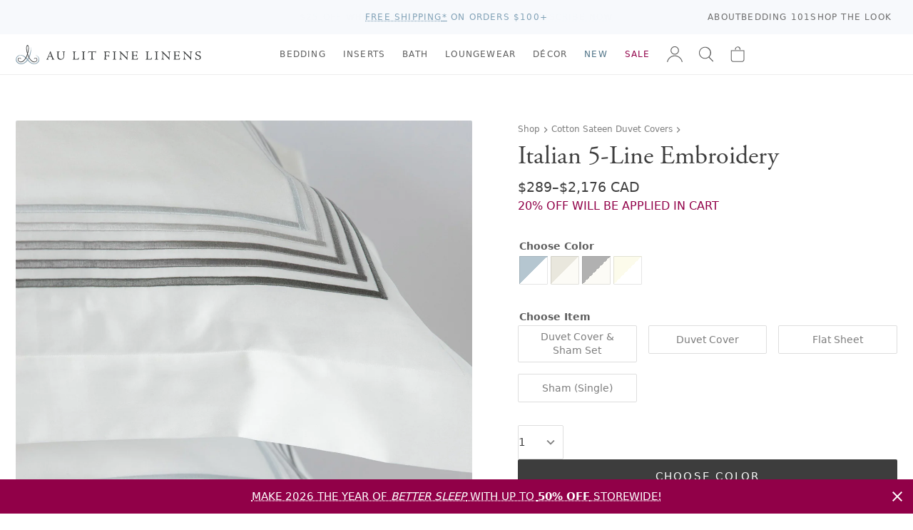

--- FILE ---
content_type: text/html; charset=utf-8
request_url: https://www.aulitfinelinens.com/collections/cotton-satin-duvet-covers/products/italian-5-line-embroidery-cotton-satin-grey-white
body_size: 38565
content:
<!doctype html>
<html lang="en">
  <head>
    <meta charset="utf-8">
    <meta http-equiv="X-UA-Compatible" content="IE=edge">
    <meta name="viewport" content="width=device-width,initial-scale=1">
    <title>Italian 5-Line Embroidery Cotton Sateen Grey/Milk - Au Lit Fine Linens</title>
    
      <meta name="description" content="Our 5-Line Embroidery collection is a new classic, embroidered in Italy on 320 thread count Egyptian cotton sateen. This collection takes classic hotel styling to the next level, elevating the clean, crisp look with stitch detailing in various shades of grey, giving a fresh and modern ombre look. Our 5-line collection " >
    
    <link rel="preconnect" href="https://cdn.shopify.com" crossorigin>
    <link rel="stylesheet" href="https://use.typekit.net/vom6blr.css">
    
  

  
    <style data-shopify>
      :root {
          --airforce-color: #c1d1d4;
          --amethyst-color: #99a1cc;
          --antique-color: #d7c9b8;
          --aqua-color: #a4bcb6;
          --army-color: #656b59;
          --atlantic-blue-color: #5a98a2;
          --au-lit-blue-maple-leaf-color: #c8d1e1;
          --azur-color: #40a4ca;
          --ballet-color: #f4dfe6;
          --beach-color: #efeddd;
          --beige-color: #dcd8cd;
          --bellini-color: #f5d3d3;
          --biscuit-color: #d4cbad;
          --black-color: #000000;
          --blue-color: #b5c6d0;
          --blue-jay-blue-maple-leaf-color: #415796;
          --blue-sleep-mask-color: #87a8ba;
          --blush-color: #f1dde1;
          --burnt-red-color: #944d4d;
          --cameo-rose-color: #e7c2d0;
          --castle-rock-color: #63687b;
          --celadon-color: #d4ded0;
          --cement-color: #dbddde;
          --chalk-color: #f4f4f3;
          --champagne-color: #e4d8d0;
          --chappel-green-color: #b7dad2;
          --charcoal-color: #5c5a5a;
          --chestnut-color: #c4b294;
          --classic-navy-color: #072a59;
          --clay-color: #d6d3c9;
          --coal-color: #535353;
          --coastal-blue-color: #3f667c;
          --cobble-color: #dcd5bd;
          --cocoa-color: #5b3c2f;
          --cream-color: #fcfbeb;
          --crystal-blue-color: #bbcad1;
          --dark-grey-color: #646362;
          --dark-mint-color: #b2c1b5;
          --dark-silver-color: #aeaeae;
          --david-grey-color: #777777;
          --dawn-blue-color: #d2e1ed;
          --denim-color: #434f81;
          --denim-blue-color: #8fa0b7;
          --denim-melange-color: #677484;
          --dove-color: #dad3c2;
          --dove-white-color: #f1f1ea;
          --driftwood-color: #a19274;
          --dune-color: #e9e7dd;
          --dust-pink-color: #deccca;
          --ecru-color: #e9e2c4;
          --egg-nog-color: #e8e3cf;
          --eggshell-color: #f7f6e2;
          --eggshell-cream-color: #f7f1e0;
          --elm-color: #7d8461;
          --eucalyptus-color: #47604d;
          --faded-black-color: #585656;
          --flax-color: #ded6c4;
          --fog-color: #c9c0b0;
          --fog-blue-color: #636f89;
          --french-blue-color: #9bcce7;
          --glacier-color: #dadee1;
          --glacier-grey-color: #d3d8dc;
          --granite-color: #797272;
          --graphite-color: #4f5051;
          --green-color: #547654;
          --green-tea-color: #b5c5b5;
          --greige-color: #afad9f;
          --grey-color: #b1b1b1;
          --grey-dawn-color: #b4b1b1;
          --grey-fox-color: #d9d9d9;
          --grey-shagreen-color: #747674;
          --gris-color: #5d5d5d;
          --heather-grey-color: #c2c2c2;
          --heather-pearl-color: #dedede;
          --henna-color: #d67b7b;
          --hermes-color: #d76d18;
          --hunter-color: #17491a;
          --hunter-green-color: #3c5e3d;
          --ice-color: #cee7ef;
          --ice-blue-color: #e5f4f9;
          --indigo-color: #284399;
          --ink-color: #0d2141;
          --ivory-color: #fdfdf4;
          --kale-color: #466346;
          --latte-color: #bfb098;
          --light-color: #bababa;
          --light-grey-color: #bcbdc2;
          --light-sage-green-color: #bcc9be;
          --light-tan-color: #d5d4cb;
          --lilac-ash-color: #cab6c5;
          --lily-pad-color: #a8c4c3;
          --linen-color: #c3b38c;
          --luna-color: #d9d9dc;
          --midnight-color: #3f4581;
          --milk-color: #fcfbf6;
          --mineral-color: #baccd7;
          --mineral-blue-color: #c6d8e3;
          --mink-color: #b7a890;
          --mink-1-color: #d2cdc2;
          --morning-blue-color: #c7dae6;
          --moss-color: #728b7d;
          --mustard-color: #dfc866;
          --natural-color: #dad6cb;
          --navy-color: #374976;
          --navy-melange-color: #234263;
          --nude-pink-color: #e6dad4;
          --oatmeal-color: #e4dec7;
          --ocean-color: #afd1d1;
          --ochre-color: #d7ba49;
          --off-white-color: #fafaf2;
          --olive-color: #56664e;
          --olive-green-color: #828441;
          --oyster-color: #e1e3e6;
          --pale-pink-color: #f4e0e0;
          --paprika-color: #c67548;
          --parchment-color: #f1f0ea;
          --pearl-color: #eef2f2;
          --pearl-grey-color: #dadada;
          --pebble-color: #d9d4cf;
          --pebble-grey-color: #acaa9d;
          --pebble-grey-dark-color: #767878;
          --peggy-pink-color: #efdbd8;
          --perle-color: #ebeff3;
          --pewter-color: #616872;
          --pine-color: #3a564a;
          --pink-color: #e8d2d4;
          --pink-champagne-color: #efe1e9;
          --platinum-color: #cacaca;
          --pool-blue-color: #bacdde;
          --primrose-color: #e2cfc6;
          --purple-color: #43114e;
          --putty-color: #b9b1a0;
          --red-color: #9e0a0a;
          --red-maple-leaf-color: #af2020;
          --rosewater-color: #f1ded6;
          --sage-color: #c4d6c3;
          --sage-green-color: #6f7c6f;
          --sand-color: #e9e1c5;
          --sea-blue-color: #516286;
          --seaglass-color: #92a69a;
          --seamist-color: #9dbfc4;
          --shadow-color: #152256;
          --shell-pink-color: #d9b3b3;
          --silver-color: #d6d9dc;
          --silver-birch-color: #c4c5c5;
          --silver-grey-color: #dfdfdf;
          --silver-maple-leaf-color: #b9c1c1;
          --silvergrey-color: #b7bbbc;
          --skylight-color: #c9d1d4;
          --slate-color: #626263;
          --slipper-pink-color: #f4dee3;
          --smoke-color: #787676;
          --snow-color: #fbfcf8;
          --soil-color: #cf876d;
          --sorbet-color: #f5e9f1;
          --spanish-grey-color: #646578;
          --sterling-color: #ccc9bb;
          --stone-color: #bfb7ad;
          --stone-blue-color: #727c8b;
          --storm-grey-color: #343237;
          --sunflower-color: #f1dc6b;
          --swedish-blue-color: #98b4d1;
          --tan-color: #b1a187;
          --taupe-color: #aea799;
          --terra-cotta-color: #a46456;
          --trooper-color: #617186;
          --twilight-color: #263d7c;
          --twilight-blue-color: #414787;
          --vanilla-color: #ececd6;
          --vapour-grey-color: #cdd0d9;
          --violet-color: #e7dae3;
          --warm-white-color: #f7f6ef;
          --white-color: #ffffff;
          --white-sleep-mask-color: #ffffff;
          --yellow-color: #f2de88;
          --zinc-color: #9c93a1;}
    </style>
  

    <link href="//www.aulitfinelinens.com/cdn/shop/t/239/assets/style.css?v=29398186713886224691769032381" rel="stylesheet" type="text/css" media="all" />
    <link href="//www.aulitfinelinens.com/cdn/shop/t/239/assets/navcolors.css?v=133502011380762193991768853264" rel="stylesheet" type="text/css" media="all" />
    <link href="//www.aulitfinelinens.com/cdn/shop/t/239/assets/custom.css?v=1799374452984924871768879349" rel="stylesheet" type="text/css" media="all" />
    
    <script src="//www.aulitfinelinens.com/cdn/shopifycloud/storefront/assets/themes_support/option_selection-b017cd28.js" type="text/javascript"></script>
    <script src="//www.aulitfinelinens.com/cdn/shop/t/239/assets/script-head.js?v=46110443720578110021768853212"></script>
    <script>window.performance && window.performance.mark && window.performance.mark('shopify.content_for_header.start');</script><meta name="google-site-verification" content="beiYoh9GqPftoGZnXjQBBwfNGZFQ9abpGEGgmJCp2BY">
<meta id="shopify-digital-wallet" name="shopify-digital-wallet" content="/1142302/digital_wallets/dialog">
<meta name="shopify-checkout-api-token" content="26a61162224549e256e25011a12d5248">
<link rel="alternate" type="application/json+oembed" href="https://www.aulitfinelinens.com/products/italian-5-line-embroidery-cotton-satin-grey-white.oembed">
<script async="async" src="/checkouts/internal/preloads.js?locale=en-CA"></script>
<link rel="preconnect" href="https://shop.app" crossorigin="anonymous">
<script async="async" src="https://shop.app/checkouts/internal/preloads.js?locale=en-CA&shop_id=1142302" crossorigin="anonymous"></script>
<script id="apple-pay-shop-capabilities" type="application/json">{"shopId":1142302,"countryCode":"CA","currencyCode":"CAD","merchantCapabilities":["supports3DS"],"merchantId":"gid:\/\/shopify\/Shop\/1142302","merchantName":"Au Lit Fine Linens","requiredBillingContactFields":["postalAddress","email","phone"],"requiredShippingContactFields":["postalAddress","email","phone"],"shippingType":"shipping","supportedNetworks":["visa","masterCard","amex","discover","interac","jcb"],"total":{"type":"pending","label":"Au Lit Fine Linens","amount":"1.00"},"shopifyPaymentsEnabled":true,"supportsSubscriptions":true}</script>
<script id="shopify-features" type="application/json">{"accessToken":"26a61162224549e256e25011a12d5248","betas":["rich-media-storefront-analytics"],"domain":"www.aulitfinelinens.com","predictiveSearch":true,"shopId":1142302,"locale":"en"}</script>
<script>var Shopify = Shopify || {};
Shopify.shop = "aulitfinelinens.myshopify.com";
Shopify.locale = "en";
Shopify.currency = {"active":"CAD","rate":"1.0"};
Shopify.country = "CA";
Shopify.theme = {"name":"Jan19-306pmET - product page enhancements part #1","id":151916085419,"schema_name":null,"schema_version":null,"theme_store_id":null,"role":"main"};
Shopify.theme.handle = "null";
Shopify.theme.style = {"id":null,"handle":null};
Shopify.cdnHost = "www.aulitfinelinens.com/cdn";
Shopify.routes = Shopify.routes || {};
Shopify.routes.root = "/";</script>
<script type="module">!function(o){(o.Shopify=o.Shopify||{}).modules=!0}(window);</script>
<script>!function(o){function n(){var o=[];function n(){o.push(Array.prototype.slice.apply(arguments))}return n.q=o,n}var t=o.Shopify=o.Shopify||{};t.loadFeatures=n(),t.autoloadFeatures=n()}(window);</script>
<script>
  window.ShopifyPay = window.ShopifyPay || {};
  window.ShopifyPay.apiHost = "shop.app\/pay";
  window.ShopifyPay.redirectState = null;
</script>
<script id="shop-js-analytics" type="application/json">{"pageType":"product"}</script>
<script defer="defer" async type="module" src="//www.aulitfinelinens.com/cdn/shopifycloud/shop-js/modules/v2/client.init-shop-cart-sync_BT-GjEfc.en.esm.js"></script>
<script defer="defer" async type="module" src="//www.aulitfinelinens.com/cdn/shopifycloud/shop-js/modules/v2/chunk.common_D58fp_Oc.esm.js"></script>
<script defer="defer" async type="module" src="//www.aulitfinelinens.com/cdn/shopifycloud/shop-js/modules/v2/chunk.modal_xMitdFEc.esm.js"></script>
<script type="module">
  await import("//www.aulitfinelinens.com/cdn/shopifycloud/shop-js/modules/v2/client.init-shop-cart-sync_BT-GjEfc.en.esm.js");
await import("//www.aulitfinelinens.com/cdn/shopifycloud/shop-js/modules/v2/chunk.common_D58fp_Oc.esm.js");
await import("//www.aulitfinelinens.com/cdn/shopifycloud/shop-js/modules/v2/chunk.modal_xMitdFEc.esm.js");

  window.Shopify.SignInWithShop?.initShopCartSync?.({"fedCMEnabled":true,"windoidEnabled":true});

</script>
<script>
  window.Shopify = window.Shopify || {};
  if (!window.Shopify.featureAssets) window.Shopify.featureAssets = {};
  window.Shopify.featureAssets['shop-js'] = {"shop-cart-sync":["modules/v2/client.shop-cart-sync_DZOKe7Ll.en.esm.js","modules/v2/chunk.common_D58fp_Oc.esm.js","modules/v2/chunk.modal_xMitdFEc.esm.js"],"init-fed-cm":["modules/v2/client.init-fed-cm_B6oLuCjv.en.esm.js","modules/v2/chunk.common_D58fp_Oc.esm.js","modules/v2/chunk.modal_xMitdFEc.esm.js"],"shop-cash-offers":["modules/v2/client.shop-cash-offers_D2sdYoxE.en.esm.js","modules/v2/chunk.common_D58fp_Oc.esm.js","modules/v2/chunk.modal_xMitdFEc.esm.js"],"shop-login-button":["modules/v2/client.shop-login-button_QeVjl5Y3.en.esm.js","modules/v2/chunk.common_D58fp_Oc.esm.js","modules/v2/chunk.modal_xMitdFEc.esm.js"],"pay-button":["modules/v2/client.pay-button_DXTOsIq6.en.esm.js","modules/v2/chunk.common_D58fp_Oc.esm.js","modules/v2/chunk.modal_xMitdFEc.esm.js"],"shop-button":["modules/v2/client.shop-button_DQZHx9pm.en.esm.js","modules/v2/chunk.common_D58fp_Oc.esm.js","modules/v2/chunk.modal_xMitdFEc.esm.js"],"avatar":["modules/v2/client.avatar_BTnouDA3.en.esm.js"],"init-windoid":["modules/v2/client.init-windoid_CR1B-cfM.en.esm.js","modules/v2/chunk.common_D58fp_Oc.esm.js","modules/v2/chunk.modal_xMitdFEc.esm.js"],"init-shop-for-new-customer-accounts":["modules/v2/client.init-shop-for-new-customer-accounts_C_vY_xzh.en.esm.js","modules/v2/client.shop-login-button_QeVjl5Y3.en.esm.js","modules/v2/chunk.common_D58fp_Oc.esm.js","modules/v2/chunk.modal_xMitdFEc.esm.js"],"init-shop-email-lookup-coordinator":["modules/v2/client.init-shop-email-lookup-coordinator_BI7n9ZSv.en.esm.js","modules/v2/chunk.common_D58fp_Oc.esm.js","modules/v2/chunk.modal_xMitdFEc.esm.js"],"init-shop-cart-sync":["modules/v2/client.init-shop-cart-sync_BT-GjEfc.en.esm.js","modules/v2/chunk.common_D58fp_Oc.esm.js","modules/v2/chunk.modal_xMitdFEc.esm.js"],"shop-toast-manager":["modules/v2/client.shop-toast-manager_DiYdP3xc.en.esm.js","modules/v2/chunk.common_D58fp_Oc.esm.js","modules/v2/chunk.modal_xMitdFEc.esm.js"],"init-customer-accounts":["modules/v2/client.init-customer-accounts_D9ZNqS-Q.en.esm.js","modules/v2/client.shop-login-button_QeVjl5Y3.en.esm.js","modules/v2/chunk.common_D58fp_Oc.esm.js","modules/v2/chunk.modal_xMitdFEc.esm.js"],"init-customer-accounts-sign-up":["modules/v2/client.init-customer-accounts-sign-up_iGw4briv.en.esm.js","modules/v2/client.shop-login-button_QeVjl5Y3.en.esm.js","modules/v2/chunk.common_D58fp_Oc.esm.js","modules/v2/chunk.modal_xMitdFEc.esm.js"],"shop-follow-button":["modules/v2/client.shop-follow-button_CqMgW2wH.en.esm.js","modules/v2/chunk.common_D58fp_Oc.esm.js","modules/v2/chunk.modal_xMitdFEc.esm.js"],"checkout-modal":["modules/v2/client.checkout-modal_xHeaAweL.en.esm.js","modules/v2/chunk.common_D58fp_Oc.esm.js","modules/v2/chunk.modal_xMitdFEc.esm.js"],"shop-login":["modules/v2/client.shop-login_D91U-Q7h.en.esm.js","modules/v2/chunk.common_D58fp_Oc.esm.js","modules/v2/chunk.modal_xMitdFEc.esm.js"],"lead-capture":["modules/v2/client.lead-capture_BJmE1dJe.en.esm.js","modules/v2/chunk.common_D58fp_Oc.esm.js","modules/v2/chunk.modal_xMitdFEc.esm.js"],"payment-terms":["modules/v2/client.payment-terms_Ci9AEqFq.en.esm.js","modules/v2/chunk.common_D58fp_Oc.esm.js","modules/v2/chunk.modal_xMitdFEc.esm.js"]};
</script>
<script>(function() {
  var isLoaded = false;
  function asyncLoad() {
    if (isLoaded) return;
    isLoaded = true;
    var urls = ["https:\/\/cdn-stamped-io.azureedge.net\/files\/shopify.v2.min.js?shop=aulitfinelinens.myshopify.com","https:\/\/call.chatra.io\/shopify?chatraId=CXmZXWJf4rmhjWG4D\u0026shop=aulitfinelinens.myshopify.com","https:\/\/chimpstatic.com\/mcjs-connected\/js\/users\/2b7750d325ec55080d8adc960\/2b959c287024a0c4bf59e6b12.js?shop=aulitfinelinens.myshopify.com","https:\/\/cdn1.stamped.io\/files\/shopify.v2.min.js?shop=aulitfinelinens.myshopify.com","https:\/\/s3.amazonaws.com\/pixelpop\/usercontent\/scripts\/61046d8b-3b44-496b-889d-67fc6880fcf9\/pixelpop.js?shop=aulitfinelinens.myshopify.com"];
    for (var i = 0; i < urls.length; i++) {
      var s = document.createElement('script');
      s.type = 'text/javascript';
      s.async = true;
      s.src = urls[i];
      var x = document.getElementsByTagName('script')[0];
      x.parentNode.insertBefore(s, x);
    }
  };
  if(window.attachEvent) {
    window.attachEvent('onload', asyncLoad);
  } else {
    window.addEventListener('load', asyncLoad, false);
  }
})();</script>
<script id="__st">var __st={"a":1142302,"offset":-18000,"reqid":"6cbe0c7d-a5bf-496d-a4aa-5d33aff29198-1769094351","pageurl":"www.aulitfinelinens.com\/collections\/cotton-satin-duvet-covers\/products\/italian-5-line-embroidery-cotton-satin-grey-white","u":"be238c5102eb","p":"product","rtyp":"product","rid":4113619189783};</script>
<script>window.ShopifyPaypalV4VisibilityTracking = true;</script>
<script id="captcha-bootstrap">!function(){'use strict';const t='contact',e='account',n='new_comment',o=[[t,t],['blogs',n],['comments',n],[t,'customer']],c=[[e,'customer_login'],[e,'guest_login'],[e,'recover_customer_password'],[e,'create_customer']],r=t=>t.map((([t,e])=>`form[action*='/${t}']:not([data-nocaptcha='true']) input[name='form_type'][value='${e}']`)).join(','),a=t=>()=>t?[...document.querySelectorAll(t)].map((t=>t.form)):[];function s(){const t=[...o],e=r(t);return a(e)}const i='password',u='form_key',d=['recaptcha-v3-token','g-recaptcha-response','h-captcha-response',i],f=()=>{try{return window.sessionStorage}catch{return}},m='__shopify_v',_=t=>t.elements[u];function p(t,e,n=!1){try{const o=window.sessionStorage,c=JSON.parse(o.getItem(e)),{data:r}=function(t){const{data:e,action:n}=t;return t[m]||n?{data:e,action:n}:{data:t,action:n}}(c);for(const[e,n]of Object.entries(r))t.elements[e]&&(t.elements[e].value=n);n&&o.removeItem(e)}catch(o){console.error('form repopulation failed',{error:o})}}const l='form_type',E='cptcha';function T(t){t.dataset[E]=!0}const w=window,h=w.document,L='Shopify',v='ce_forms',y='captcha';let A=!1;((t,e)=>{const n=(g='f06e6c50-85a8-45c8-87d0-21a2b65856fe',I='https://cdn.shopify.com/shopifycloud/storefront-forms-hcaptcha/ce_storefront_forms_captcha_hcaptcha.v1.5.2.iife.js',D={infoText:'Protected by hCaptcha',privacyText:'Privacy',termsText:'Terms'},(t,e,n)=>{const o=w[L][v],c=o.bindForm;if(c)return c(t,g,e,D).then(n);var r;o.q.push([[t,g,e,D],n]),r=I,A||(h.body.append(Object.assign(h.createElement('script'),{id:'captcha-provider',async:!0,src:r})),A=!0)});var g,I,D;w[L]=w[L]||{},w[L][v]=w[L][v]||{},w[L][v].q=[],w[L][y]=w[L][y]||{},w[L][y].protect=function(t,e){n(t,void 0,e),T(t)},Object.freeze(w[L][y]),function(t,e,n,w,h,L){const[v,y,A,g]=function(t,e,n){const i=e?o:[],u=t?c:[],d=[...i,...u],f=r(d),m=r(i),_=r(d.filter((([t,e])=>n.includes(e))));return[a(f),a(m),a(_),s()]}(w,h,L),I=t=>{const e=t.target;return e instanceof HTMLFormElement?e:e&&e.form},D=t=>v().includes(t);t.addEventListener('submit',(t=>{const e=I(t);if(!e)return;const n=D(e)&&!e.dataset.hcaptchaBound&&!e.dataset.recaptchaBound,o=_(e),c=g().includes(e)&&(!o||!o.value);(n||c)&&t.preventDefault(),c&&!n&&(function(t){try{if(!f())return;!function(t){const e=f();if(!e)return;const n=_(t);if(!n)return;const o=n.value;o&&e.removeItem(o)}(t);const e=Array.from(Array(32),(()=>Math.random().toString(36)[2])).join('');!function(t,e){_(t)||t.append(Object.assign(document.createElement('input'),{type:'hidden',name:u})),t.elements[u].value=e}(t,e),function(t,e){const n=f();if(!n)return;const o=[...t.querySelectorAll(`input[type='${i}']`)].map((({name:t})=>t)),c=[...d,...o],r={};for(const[a,s]of new FormData(t).entries())c.includes(a)||(r[a]=s);n.setItem(e,JSON.stringify({[m]:1,action:t.action,data:r}))}(t,e)}catch(e){console.error('failed to persist form',e)}}(e),e.submit())}));const S=(t,e)=>{t&&!t.dataset[E]&&(n(t,e.some((e=>e===t))),T(t))};for(const o of['focusin','change'])t.addEventListener(o,(t=>{const e=I(t);D(e)&&S(e,y())}));const B=e.get('form_key'),M=e.get(l),P=B&&M;t.addEventListener('DOMContentLoaded',(()=>{const t=y();if(P)for(const e of t)e.elements[l].value===M&&p(e,B);[...new Set([...A(),...v().filter((t=>'true'===t.dataset.shopifyCaptcha))])].forEach((e=>S(e,t)))}))}(h,new URLSearchParams(w.location.search),n,t,e,['guest_login'])})(!0,!0)}();</script>
<script integrity="sha256-4kQ18oKyAcykRKYeNunJcIwy7WH5gtpwJnB7kiuLZ1E=" data-source-attribution="shopify.loadfeatures" defer="defer" src="//www.aulitfinelinens.com/cdn/shopifycloud/storefront/assets/storefront/load_feature-a0a9edcb.js" crossorigin="anonymous"></script>
<script crossorigin="anonymous" defer="defer" src="//www.aulitfinelinens.com/cdn/shopifycloud/storefront/assets/shopify_pay/storefront-65b4c6d7.js?v=20250812"></script>
<script data-source-attribution="shopify.dynamic_checkout.dynamic.init">var Shopify=Shopify||{};Shopify.PaymentButton=Shopify.PaymentButton||{isStorefrontPortableWallets:!0,init:function(){window.Shopify.PaymentButton.init=function(){};var t=document.createElement("script");t.src="https://www.aulitfinelinens.com/cdn/shopifycloud/portable-wallets/latest/portable-wallets.en.js",t.type="module",document.head.appendChild(t)}};
</script>
<script data-source-attribution="shopify.dynamic_checkout.buyer_consent">
  function portableWalletsHideBuyerConsent(e){var t=document.getElementById("shopify-buyer-consent"),n=document.getElementById("shopify-subscription-policy-button");t&&n&&(t.classList.add("hidden"),t.setAttribute("aria-hidden","true"),n.removeEventListener("click",e))}function portableWalletsShowBuyerConsent(e){var t=document.getElementById("shopify-buyer-consent"),n=document.getElementById("shopify-subscription-policy-button");t&&n&&(t.classList.remove("hidden"),t.removeAttribute("aria-hidden"),n.addEventListener("click",e))}window.Shopify?.PaymentButton&&(window.Shopify.PaymentButton.hideBuyerConsent=portableWalletsHideBuyerConsent,window.Shopify.PaymentButton.showBuyerConsent=portableWalletsShowBuyerConsent);
</script>
<script data-source-attribution="shopify.dynamic_checkout.cart.bootstrap">document.addEventListener("DOMContentLoaded",(function(){function t(){return document.querySelector("shopify-accelerated-checkout-cart, shopify-accelerated-checkout")}if(t())Shopify.PaymentButton.init();else{new MutationObserver((function(e,n){t()&&(Shopify.PaymentButton.init(),n.disconnect())})).observe(document.body,{childList:!0,subtree:!0})}}));
</script>
<link id="shopify-accelerated-checkout-styles" rel="stylesheet" media="screen" href="https://www.aulitfinelinens.com/cdn/shopifycloud/portable-wallets/latest/accelerated-checkout-backwards-compat.css" crossorigin="anonymous">
<style id="shopify-accelerated-checkout-cart">
        #shopify-buyer-consent {
  margin-top: 1em;
  display: inline-block;
  width: 100%;
}

#shopify-buyer-consent.hidden {
  display: none;
}

#shopify-subscription-policy-button {
  background: none;
  border: none;
  padding: 0;
  text-decoration: underline;
  font-size: inherit;
  cursor: pointer;
}

#shopify-subscription-policy-button::before {
  box-shadow: none;
}

      </style>

<script>window.performance && window.performance.mark && window.performance.mark('shopify.content_for_header.end');</script>
    <link rel="canonical" href="https://www.aulitfinelinens.com/products/italian-5-line-embroidery-cotton-satin-grey-white">
    <meta name="description" content="Our 5-Line Embroidery collection is a new classic, embroidered in Italy on 320 thread count Egyptian cotton sateen. This collection takes classic hotel styling to the next level, elevating the clean, crisp look with stitch detailing in various shades of grey, giving a fresh and modern ombre look. Our 5-line collection "><link rel="apple-touch-icon" href="//www.aulitfinelinens.com/cdn/shop/t/239/assets/apple-touch-icon.png?v=127541040716528935311768853184" sizes="180x180">
<link rel="icon" href="//www.aulitfinelinens.com/cdn/shop/t/239/assets/favicon.ico?v=38417911428363252851768853186" sizes="any">
<link rel="icon" href="//www.aulitfinelinens.com/cdn/shop/t/239/assets/favicon.svg?v=158723736434228352641768853186" type="image/svg+xml">
    <script>
    window.shopUrl = 'https://www.aulitfinelinens.com';
    window.productCardMedia = {};
    window.stitchingImages = {};
    </script>

    <!-- Google Tag Manager -->
    <script>(function(w,d,s,l,i){w[l]=w[l]||[];w[l].push({'gtm.start':
    new Date().getTime(),event:'gtm.js'});var f=d.getElementsByTagName(s)[0],
    j=d.createElement(s),dl=l!='dataLayer'?'&l='+l:'';j.async=true;j.src=
    'https://www.googletagmanager.com/gtm.js?id='+i+dl;f.parentNode.insertBefore(j,f);
    })(window,document,'script','dataLayer','GTM-WXPT4SV');</script>
    <!-- End Google Tag Manager -->
    
  <!-- BEGIN app block: shopify://apps/gift-reggie-gift-registry/blocks/app-embed-block/00fe746e-081c-46a2-a15d-bcbd6f41b0f0 --><script type="application/json" id="gift_reggie_data">
  {
    "storefrontAccessToken": null,
    "registryId": null,
    "registryAdmin": null,
    "customerId": null,
    

    "productId": 4113619189783,
    "rootUrl": "\/",
    "accountLoginUrl": "\/customer_authentication\/login",
    "accountLoginReturnParam": "return_to=",
    "currentLanguage": null,

    "button_layout": "column",
    "button_order": "registry_wishlist",
    "button_alignment": "justify",
    "behavior_on_no_id": "hide",
    "wishlist_button_visibility": "nobody",
    "registry_button_visibility": "everyone",
    "registry_button_behavior": "ajax",
    "online_store_version": "1",
    "button_location_override": ".form-actions",
    "button_location_override_position": "inside",

    "wishlist_button_appearance": "bare",
    "registry_button_appearance": "bare",
    "wishlist_button_classname": "",
    "registry_button_classname": "button theme-blue",
    "wishlist_button_image_not_present": null,
    "wishlist_button_image_is_present": null,
    "registry_button_image": null,

    "checkout_button_selector": "",

    "i18n": {
      "wishlist": {
        "idleAdd": "Add to Wishlist",
        "idleRemove": "Remove from Wishlist",
        "pending": "...",
        "successAdd": "Added to Wishlist",
        "successRemove": "Removed from Wishlist",
        "noVariant": "Add to Wishlist",
        "error": "Error"
      },
      "registry": {
        "idleAdd": "Add to Registry",
        "idleRemove": "Remove from Registry",
        "pending": "...",
        "successAdd": "Added to Registry",
        "successRemove": "Removed from Registry",
        "noVariant": "Add to Registry",
        "error": "Error"
      }
    }
  }
</script>
<style>
  :root {
    --gift-reggie-wishlist-button-background-color: #ffffff;
    --gift-reggie-wishlist-button-text-color: #333333;
    --gift-reggie-registry-button-background-color: #ffffff;
    --gift-reggie-registry-button-text-color: #333333;
  }
</style><style>
    
  </style>
<!-- END app block --><!-- BEGIN app block: shopify://apps/sc-easy-redirects/blocks/app/be3f8dbd-5d43-46b4-ba43-2d65046054c2 -->
    <!-- common for all pages -->
    
    
        
            <script src="https://cdn.shopify.com/extensions/264f3360-3201-4ab7-9087-2c63466c86a3/sc-easy-redirects-5/assets/esc-redirect-app.js" async></script>
        
    




<!-- END app block --><script src="https://cdn.shopify.com/extensions/019be27e-ba89-70c4-b190-390282399118/gift-reggie-gift-registry-126/assets/app-embed-block.js" type="text/javascript" defer="defer"></script>
<link href="https://cdn.shopify.com/extensions/019be27e-ba89-70c4-b190-390282399118/gift-reggie-gift-registry-126/assets/app-embed-block.css" rel="stylesheet" type="text/css" media="all">
<meta property="og:image" content="https://cdn.shopify.com/s/files/1/0114/2302/products/5-line-4_c4630904-7d48-4b86-bc40-52fcbfaaefda.jpg?v=1631135075" />
<meta property="og:image:secure_url" content="https://cdn.shopify.com/s/files/1/0114/2302/products/5-line-4_c4630904-7d48-4b86-bc40-52fcbfaaefda.jpg?v=1631135075" />
<meta property="og:image:width" content="1200" />
<meta property="og:image:height" content="1479" />
<meta property="og:image:alt" content="Italian 5-Line Embroidery Cotton Sateen Grey/White" />
<link href="https://monorail-edge.shopifysvc.com" rel="dns-prefetch">
<script>(function(){if ("sendBeacon" in navigator && "performance" in window) {try {var session_token_from_headers = performance.getEntriesByType('navigation')[0].serverTiming.find(x => x.name == '_s').description;} catch {var session_token_from_headers = undefined;}var session_cookie_matches = document.cookie.match(/_shopify_s=([^;]*)/);var session_token_from_cookie = session_cookie_matches && session_cookie_matches.length === 2 ? session_cookie_matches[1] : "";var session_token = session_token_from_headers || session_token_from_cookie || "";function handle_abandonment_event(e) {var entries = performance.getEntries().filter(function(entry) {return /monorail-edge.shopifysvc.com/.test(entry.name);});if (!window.abandonment_tracked && entries.length === 0) {window.abandonment_tracked = true;var currentMs = Date.now();var navigation_start = performance.timing.navigationStart;var payload = {shop_id: 1142302,url: window.location.href,navigation_start,duration: currentMs - navigation_start,session_token,page_type: "product"};window.navigator.sendBeacon("https://monorail-edge.shopifysvc.com/v1/produce", JSON.stringify({schema_id: "online_store_buyer_site_abandonment/1.1",payload: payload,metadata: {event_created_at_ms: currentMs,event_sent_at_ms: currentMs}}));}}window.addEventListener('pagehide', handle_abandonment_event);}}());</script>
<script id="web-pixels-manager-setup">(function e(e,d,r,n,o){if(void 0===o&&(o={}),!Boolean(null===(a=null===(i=window.Shopify)||void 0===i?void 0:i.analytics)||void 0===a?void 0:a.replayQueue)){var i,a;window.Shopify=window.Shopify||{};var t=window.Shopify;t.analytics=t.analytics||{};var s=t.analytics;s.replayQueue=[],s.publish=function(e,d,r){return s.replayQueue.push([e,d,r]),!0};try{self.performance.mark("wpm:start")}catch(e){}var l=function(){var e={modern:/Edge?\/(1{2}[4-9]|1[2-9]\d|[2-9]\d{2}|\d{4,})\.\d+(\.\d+|)|Firefox\/(1{2}[4-9]|1[2-9]\d|[2-9]\d{2}|\d{4,})\.\d+(\.\d+|)|Chrom(ium|e)\/(9{2}|\d{3,})\.\d+(\.\d+|)|(Maci|X1{2}).+ Version\/(15\.\d+|(1[6-9]|[2-9]\d|\d{3,})\.\d+)([,.]\d+|)( \(\w+\)|)( Mobile\/\w+|) Safari\/|Chrome.+OPR\/(9{2}|\d{3,})\.\d+\.\d+|(CPU[ +]OS|iPhone[ +]OS|CPU[ +]iPhone|CPU IPhone OS|CPU iPad OS)[ +]+(15[._]\d+|(1[6-9]|[2-9]\d|\d{3,})[._]\d+)([._]\d+|)|Android:?[ /-](13[3-9]|1[4-9]\d|[2-9]\d{2}|\d{4,})(\.\d+|)(\.\d+|)|Android.+Firefox\/(13[5-9]|1[4-9]\d|[2-9]\d{2}|\d{4,})\.\d+(\.\d+|)|Android.+Chrom(ium|e)\/(13[3-9]|1[4-9]\d|[2-9]\d{2}|\d{4,})\.\d+(\.\d+|)|SamsungBrowser\/([2-9]\d|\d{3,})\.\d+/,legacy:/Edge?\/(1[6-9]|[2-9]\d|\d{3,})\.\d+(\.\d+|)|Firefox\/(5[4-9]|[6-9]\d|\d{3,})\.\d+(\.\d+|)|Chrom(ium|e)\/(5[1-9]|[6-9]\d|\d{3,})\.\d+(\.\d+|)([\d.]+$|.*Safari\/(?![\d.]+ Edge\/[\d.]+$))|(Maci|X1{2}).+ Version\/(10\.\d+|(1[1-9]|[2-9]\d|\d{3,})\.\d+)([,.]\d+|)( \(\w+\)|)( Mobile\/\w+|) Safari\/|Chrome.+OPR\/(3[89]|[4-9]\d|\d{3,})\.\d+\.\d+|(CPU[ +]OS|iPhone[ +]OS|CPU[ +]iPhone|CPU IPhone OS|CPU iPad OS)[ +]+(10[._]\d+|(1[1-9]|[2-9]\d|\d{3,})[._]\d+)([._]\d+|)|Android:?[ /-](13[3-9]|1[4-9]\d|[2-9]\d{2}|\d{4,})(\.\d+|)(\.\d+|)|Mobile Safari.+OPR\/([89]\d|\d{3,})\.\d+\.\d+|Android.+Firefox\/(13[5-9]|1[4-9]\d|[2-9]\d{2}|\d{4,})\.\d+(\.\d+|)|Android.+Chrom(ium|e)\/(13[3-9]|1[4-9]\d|[2-9]\d{2}|\d{4,})\.\d+(\.\d+|)|Android.+(UC? ?Browser|UCWEB|U3)[ /]?(15\.([5-9]|\d{2,})|(1[6-9]|[2-9]\d|\d{3,})\.\d+)\.\d+|SamsungBrowser\/(5\.\d+|([6-9]|\d{2,})\.\d+)|Android.+MQ{2}Browser\/(14(\.(9|\d{2,})|)|(1[5-9]|[2-9]\d|\d{3,})(\.\d+|))(\.\d+|)|K[Aa][Ii]OS\/(3\.\d+|([4-9]|\d{2,})\.\d+)(\.\d+|)/},d=e.modern,r=e.legacy,n=navigator.userAgent;return n.match(d)?"modern":n.match(r)?"legacy":"unknown"}(),u="modern"===l?"modern":"legacy",c=(null!=n?n:{modern:"",legacy:""})[u],f=function(e){return[e.baseUrl,"/wpm","/b",e.hashVersion,"modern"===e.buildTarget?"m":"l",".js"].join("")}({baseUrl:d,hashVersion:r,buildTarget:u}),m=function(e){var d=e.version,r=e.bundleTarget,n=e.surface,o=e.pageUrl,i=e.monorailEndpoint;return{emit:function(e){var a=e.status,t=e.errorMsg,s=(new Date).getTime(),l=JSON.stringify({metadata:{event_sent_at_ms:s},events:[{schema_id:"web_pixels_manager_load/3.1",payload:{version:d,bundle_target:r,page_url:o,status:a,surface:n,error_msg:t},metadata:{event_created_at_ms:s}}]});if(!i)return console&&console.warn&&console.warn("[Web Pixels Manager] No Monorail endpoint provided, skipping logging."),!1;try{return self.navigator.sendBeacon.bind(self.navigator)(i,l)}catch(e){}var u=new XMLHttpRequest;try{return u.open("POST",i,!0),u.setRequestHeader("Content-Type","text/plain"),u.send(l),!0}catch(e){return console&&console.warn&&console.warn("[Web Pixels Manager] Got an unhandled error while logging to Monorail."),!1}}}}({version:r,bundleTarget:l,surface:e.surface,pageUrl:self.location.href,monorailEndpoint:e.monorailEndpoint});try{o.browserTarget=l,function(e){var d=e.src,r=e.async,n=void 0===r||r,o=e.onload,i=e.onerror,a=e.sri,t=e.scriptDataAttributes,s=void 0===t?{}:t,l=document.createElement("script"),u=document.querySelector("head"),c=document.querySelector("body");if(l.async=n,l.src=d,a&&(l.integrity=a,l.crossOrigin="anonymous"),s)for(var f in s)if(Object.prototype.hasOwnProperty.call(s,f))try{l.dataset[f]=s[f]}catch(e){}if(o&&l.addEventListener("load",o),i&&l.addEventListener("error",i),u)u.appendChild(l);else{if(!c)throw new Error("Did not find a head or body element to append the script");c.appendChild(l)}}({src:f,async:!0,onload:function(){if(!function(){var e,d;return Boolean(null===(d=null===(e=window.Shopify)||void 0===e?void 0:e.analytics)||void 0===d?void 0:d.initialized)}()){var d=window.webPixelsManager.init(e)||void 0;if(d){var r=window.Shopify.analytics;r.replayQueue.forEach((function(e){var r=e[0],n=e[1],o=e[2];d.publishCustomEvent(r,n,o)})),r.replayQueue=[],r.publish=d.publishCustomEvent,r.visitor=d.visitor,r.initialized=!0}}},onerror:function(){return m.emit({status:"failed",errorMsg:"".concat(f," has failed to load")})},sri:function(e){var d=/^sha384-[A-Za-z0-9+/=]+$/;return"string"==typeof e&&d.test(e)}(c)?c:"",scriptDataAttributes:o}),m.emit({status:"loading"})}catch(e){m.emit({status:"failed",errorMsg:(null==e?void 0:e.message)||"Unknown error"})}}})({shopId: 1142302,storefrontBaseUrl: "https://www.aulitfinelinens.com",extensionsBaseUrl: "https://extensions.shopifycdn.com/cdn/shopifycloud/web-pixels-manager",monorailEndpoint: "https://monorail-edge.shopifysvc.com/unstable/produce_batch",surface: "storefront-renderer",enabledBetaFlags: ["2dca8a86"],webPixelsConfigList: [{"id":"451182763","configuration":"{\"config\":\"{\\\"pixel_id\\\":\\\"G-XTQ6VQJGZ3\\\",\\\"target_country\\\":\\\"CA\\\",\\\"gtag_events\\\":[{\\\"type\\\":\\\"search\\\",\\\"action_label\\\":\\\"G-XTQ6VQJGZ3\\\"},{\\\"type\\\":\\\"begin_checkout\\\",\\\"action_label\\\":\\\"G-XTQ6VQJGZ3\\\"},{\\\"type\\\":\\\"view_item\\\",\\\"action_label\\\":[\\\"G-XTQ6VQJGZ3\\\",\\\"MC-G731ZL8B4H\\\"]},{\\\"type\\\":\\\"purchase\\\",\\\"action_label\\\":[\\\"G-XTQ6VQJGZ3\\\",\\\"MC-G731ZL8B4H\\\"]},{\\\"type\\\":\\\"page_view\\\",\\\"action_label\\\":[\\\"G-XTQ6VQJGZ3\\\",\\\"MC-G731ZL8B4H\\\"]},{\\\"type\\\":\\\"add_payment_info\\\",\\\"action_label\\\":\\\"G-XTQ6VQJGZ3\\\"},{\\\"type\\\":\\\"add_to_cart\\\",\\\"action_label\\\":\\\"G-XTQ6VQJGZ3\\\"}],\\\"enable_monitoring_mode\\\":false}\"}","eventPayloadVersion":"v1","runtimeContext":"OPEN","scriptVersion":"b2a88bafab3e21179ed38636efcd8a93","type":"APP","apiClientId":1780363,"privacyPurposes":[],"dataSharingAdjustments":{"protectedCustomerApprovalScopes":["read_customer_address","read_customer_email","read_customer_name","read_customer_personal_data","read_customer_phone"]}},{"id":"133759147","configuration":"{\"pixel_id\":\"1924442314272369\",\"pixel_type\":\"facebook_pixel\",\"metaapp_system_user_token\":\"-\"}","eventPayloadVersion":"v1","runtimeContext":"OPEN","scriptVersion":"ca16bc87fe92b6042fbaa3acc2fbdaa6","type":"APP","apiClientId":2329312,"privacyPurposes":["ANALYTICS","MARKETING","SALE_OF_DATA"],"dataSharingAdjustments":{"protectedCustomerApprovalScopes":["read_customer_address","read_customer_email","read_customer_name","read_customer_personal_data","read_customer_phone"]}},{"id":"56918187","configuration":"{\"tagID\":\"2613432907212\"}","eventPayloadVersion":"v1","runtimeContext":"STRICT","scriptVersion":"18031546ee651571ed29edbe71a3550b","type":"APP","apiClientId":3009811,"privacyPurposes":["ANALYTICS","MARKETING","SALE_OF_DATA"],"dataSharingAdjustments":{"protectedCustomerApprovalScopes":["read_customer_address","read_customer_email","read_customer_name","read_customer_personal_data","read_customer_phone"]}},{"id":"shopify-app-pixel","configuration":"{}","eventPayloadVersion":"v1","runtimeContext":"STRICT","scriptVersion":"0450","apiClientId":"shopify-pixel","type":"APP","privacyPurposes":["ANALYTICS","MARKETING"]},{"id":"shopify-custom-pixel","eventPayloadVersion":"v1","runtimeContext":"LAX","scriptVersion":"0450","apiClientId":"shopify-pixel","type":"CUSTOM","privacyPurposes":["ANALYTICS","MARKETING"]}],isMerchantRequest: false,initData: {"shop":{"name":"Au Lit Fine Linens","paymentSettings":{"currencyCode":"CAD"},"myshopifyDomain":"aulitfinelinens.myshopify.com","countryCode":"CA","storefrontUrl":"https:\/\/www.aulitfinelinens.com"},"customer":null,"cart":null,"checkout":null,"productVariants":[{"price":{"amount":2030.0,"currencyCode":"CAD"},"product":{"title":"Italian 5-Line Embroidery Grey\/Milk","vendor":"Bagni","id":"4113619189783","untranslatedTitle":"Italian 5-Line Embroidery Grey\/Milk","url":"\/products\/italian-5-line-embroidery-cotton-satin-grey-white","type":"Embroideries - Bagni"},"id":"41813730754731","image":{"src":"\/\/www.aulitfinelinens.com\/cdn\/shop\/products\/5-line-4_c4630904-7d48-4b86-bc40-52fcbfaaefda.jpg?v=1631135075"},"sku":"119374 - 2x 119381","title":"Duvet Cover \u0026 Sham Set \/ Queen (includes 2x Queen shams) \/ Grey\/Milk","untranslatedTitle":"Duvet Cover \u0026 Sham Set \/ Queen (includes 2x Queen shams) \/ Grey\/Milk"},{"price":{"amount":2129.0,"currencyCode":"CAD"},"product":{"title":"Italian 5-Line Embroidery Grey\/Milk","vendor":"Bagni","id":"4113619189783","untranslatedTitle":"Italian 5-Line Embroidery Grey\/Milk","url":"\/products\/italian-5-line-embroidery-cotton-satin-grey-white","type":"Embroideries - Bagni"},"id":"41813730787499","image":{"src":"\/\/www.aulitfinelinens.com\/cdn\/shop\/products\/5-line-4_c4630904-7d48-4b86-bc40-52fcbfaaefda.jpg?v=1631135075"},"sku":"119375 - 2x 119382","title":"Duvet Cover \u0026 Sham Set \/ King (includes 2x King shams) \/ Grey\/Milk","untranslatedTitle":"Duvet Cover \u0026 Sham Set \/ King (includes 2x King shams) \/ Grey\/Milk"},{"price":{"amount":2176.0,"currencyCode":"CAD"},"product":{"title":"Italian 5-Line Embroidery Grey\/Milk","vendor":"Bagni","id":"4113619189783","untranslatedTitle":"Italian 5-Line Embroidery Grey\/Milk","url":"\/products\/italian-5-line-embroidery-cotton-satin-grey-white","type":"Embroideries - Bagni"},"id":"41813730820267","image":{"src":"\/\/www.aulitfinelinens.com\/cdn\/shop\/products\/5-line-4_c4630904-7d48-4b86-bc40-52fcbfaaefda.jpg?v=1631135075"},"sku":"119376 - 2x 119382","title":"Duvet Cover \u0026 Sham Set \/ Jumbo King (includes 2x King shams) \/ Grey\/Milk","untranslatedTitle":"Duvet Cover \u0026 Sham Set \/ Jumbo King (includes 2x King shams) \/ Grey\/Milk"},{"price":{"amount":1212.0,"currencyCode":"CAD"},"product":{"title":"Italian 5-Line Embroidery Grey\/Milk","vendor":"Bagni","id":"4113619189783","untranslatedTitle":"Italian 5-Line Embroidery Grey\/Milk","url":"\/products\/italian-5-line-embroidery-cotton-satin-grey-white","type":"Embroideries - Bagni"},"id":"30189035716631","image":{"src":"\/\/www.aulitfinelinens.com\/cdn\/shop\/products\/5-line-flat-Web.jpg?v=1631135101"},"sku":"119374","title":"Duvet Cover \/ Queen \/ Grey\/Milk","untranslatedTitle":"Duvet Cover \/ Queen \/ Grey\/Milk"},{"price":{"amount":1295.0,"currencyCode":"CAD"},"product":{"title":"Italian 5-Line Embroidery Grey\/Milk","vendor":"Bagni","id":"4113619189783","untranslatedTitle":"Italian 5-Line Embroidery Grey\/Milk","url":"\/products\/italian-5-line-embroidery-cotton-satin-grey-white","type":"Embroideries - Bagni"},"id":"30189035749399","image":{"src":"\/\/www.aulitfinelinens.com\/cdn\/shop\/products\/5-line-flat-Web.jpg?v=1631135101"},"sku":"119375","title":"Duvet Cover \/ King \/ Grey\/Milk","untranslatedTitle":"Duvet Cover \/ King \/ Grey\/Milk"},{"price":{"amount":1342.0,"currencyCode":"CAD"},"product":{"title":"Italian 5-Line Embroidery Grey\/Milk","vendor":"Bagni","id":"4113619189783","untranslatedTitle":"Italian 5-Line Embroidery Grey\/Milk","url":"\/products\/italian-5-line-embroidery-cotton-satin-grey-white","type":"Embroideries - Bagni"},"id":"30189035782167","image":{"src":"\/\/www.aulitfinelinens.com\/cdn\/shop\/products\/5-line-flat-Web.jpg?v=1631135101"},"sku":"119376","title":"Duvet Cover \/ Jumbo King \/ Grey\/Milk","untranslatedTitle":"Duvet Cover \/ Jumbo King \/ Grey\/Milk"},{"price":{"amount":739.0,"currencyCode":"CAD"},"product":{"title":"Italian 5-Line Embroidery Grey\/Milk","vendor":"Bagni","id":"4113619189783","untranslatedTitle":"Italian 5-Line Embroidery Grey\/Milk","url":"\/products\/italian-5-line-embroidery-cotton-satin-grey-white","type":"Embroideries - Bagni"},"id":"30189035847703","image":{"src":"\/\/www.aulitfinelinens.com\/cdn\/shop\/products\/5-line-flat-Web.jpg?v=1631135101"},"sku":"119377","title":"Flat Sheet \/ Queen \/ Grey\/Milk","untranslatedTitle":"Flat Sheet \/ Queen \/ Grey\/Milk"},{"price":{"amount":760.0,"currencyCode":"CAD"},"product":{"title":"Italian 5-Line Embroidery Grey\/Milk","vendor":"Bagni","id":"4113619189783","untranslatedTitle":"Italian 5-Line Embroidery Grey\/Milk","url":"\/products\/italian-5-line-embroidery-cotton-satin-grey-white","type":"Embroideries - Bagni"},"id":"30189035880471","image":{"src":"\/\/www.aulitfinelinens.com\/cdn\/shop\/products\/5-line-flat-Web.jpg?v=1631135101"},"sku":"119378","title":"Flat Sheet \/ King \/ Grey\/Milk","untranslatedTitle":"Flat Sheet \/ King \/ Grey\/Milk"},{"price":{"amount":834.0,"currencyCode":"CAD"},"product":{"title":"Italian 5-Line Embroidery Grey\/Milk","vendor":"Bagni","id":"4113619189783","untranslatedTitle":"Italian 5-Line Embroidery Grey\/Milk","url":"\/products\/italian-5-line-embroidery-cotton-satin-grey-white","type":"Embroideries - Bagni"},"id":"30189035913239","image":{"src":"\/\/www.aulitfinelinens.com\/cdn\/shop\/products\/5-line-flat-Web.jpg?v=1631135101"},"sku":"119379","title":"Flat Sheet \/ Jumbo King \/ Grey\/Milk","untranslatedTitle":"Flat Sheet \/ Jumbo King \/ Grey\/Milk"},{"price":{"amount":409.0,"currencyCode":"CAD"},"product":{"title":"Italian 5-Line Embroidery Grey\/Milk","vendor":"Bagni","id":"4113619189783","untranslatedTitle":"Italian 5-Line Embroidery Grey\/Milk","url":"\/products\/italian-5-line-embroidery-cotton-satin-grey-white","type":"Embroideries - Bagni"},"id":"30189036175383","image":{"src":"\/\/www.aulitfinelinens.com\/cdn\/shop\/products\/5-line-4_c4630904-7d48-4b86-bc40-52fcbfaaefda.jpg?v=1631135075"},"sku":"119381","title":"Sham (Single) \/ Queen \/ Grey\/Milk","untranslatedTitle":"Sham (Single) \/ Queen \/ Grey\/Milk"},{"price":{"amount":417.0,"currencyCode":"CAD"},"product":{"title":"Italian 5-Line Embroidery Grey\/Milk","vendor":"Bagni","id":"4113619189783","untranslatedTitle":"Italian 5-Line Embroidery Grey\/Milk","url":"\/products\/italian-5-line-embroidery-cotton-satin-grey-white","type":"Embroideries - Bagni"},"id":"30189036208151","image":{"src":"\/\/www.aulitfinelinens.com\/cdn\/shop\/products\/5-line-4_c4630904-7d48-4b86-bc40-52fcbfaaefda.jpg?v=1631135075"},"sku":"119382","title":"Sham (Single) \/ King \/ Grey\/Milk","untranslatedTitle":"Sham (Single) \/ King \/ Grey\/Milk"},{"price":{"amount":396.0,"currencyCode":"CAD"},"product":{"title":"Italian 5-Line Embroidery Grey\/Milk","vendor":"Bagni","id":"4113619189783","untranslatedTitle":"Italian 5-Line Embroidery Grey\/Milk","url":"\/products\/italian-5-line-embroidery-cotton-satin-grey-white","type":"Embroideries - Bagni"},"id":"30189036142615","image":{"src":"\/\/www.aulitfinelinens.com\/cdn\/shop\/products\/5-line-4_c4630904-7d48-4b86-bc40-52fcbfaaefda.jpg?v=1631135075"},"sku":"119380","title":"Sham (Single) \/ Standard \/ Grey\/Milk","untranslatedTitle":"Sham (Single) \/ Standard \/ Grey\/Milk"},{"price":{"amount":417.0,"currencyCode":"CAD"},"product":{"title":"Italian 5-Line Embroidery Grey\/Milk","vendor":"Bagni","id":"4113619189783","untranslatedTitle":"Italian 5-Line Embroidery Grey\/Milk","url":"\/products\/italian-5-line-embroidery-cotton-satin-grey-white","type":"Embroideries - Bagni"},"id":"30189036240919","image":{"src":"\/\/www.aulitfinelinens.com\/cdn\/shop\/products\/5-line-4_c4630904-7d48-4b86-bc40-52fcbfaaefda.jpg?v=1631135075"},"sku":"119383","title":"Sham (Single) \/ Euro \/ Grey\/Milk","untranslatedTitle":"Sham (Single) \/ Euro \/ Grey\/Milk"},{"price":{"amount":465.0,"currencyCode":"CAD"},"product":{"title":"Italian 5-Line Embroidery Grey\/Milk","vendor":"Bagni","id":"4113619189783","untranslatedTitle":"Italian 5-Line Embroidery Grey\/Milk","url":"\/products\/italian-5-line-embroidery-cotton-satin-grey-white","type":"Embroideries - Bagni"},"id":"43646285381803","image":{"src":"\/\/www.aulitfinelinens.com\/cdn\/shop\/products\/5-line-4_c4630904-7d48-4b86-bc40-52fcbfaaefda.jpg?v=1631135075"},"sku":"119687","title":"Sham (Single) \/ Grand King \/ Grey\/Milk","untranslatedTitle":"Sham (Single) \/ Grand King \/ Grey\/Milk"}],"purchasingCompany":null},},"https://www.aulitfinelinens.com/cdn","fcfee988w5aeb613cpc8e4bc33m6693e112",{"modern":"","legacy":""},{"shopId":"1142302","storefrontBaseUrl":"https:\/\/www.aulitfinelinens.com","extensionBaseUrl":"https:\/\/extensions.shopifycdn.com\/cdn\/shopifycloud\/web-pixels-manager","surface":"storefront-renderer","enabledBetaFlags":"[\"2dca8a86\"]","isMerchantRequest":"false","hashVersion":"fcfee988w5aeb613cpc8e4bc33m6693e112","publish":"custom","events":"[[\"page_viewed\",{}],[\"product_viewed\",{\"productVariant\":{\"price\":{\"amount\":2030.0,\"currencyCode\":\"CAD\"},\"product\":{\"title\":\"Italian 5-Line Embroidery Grey\/Milk\",\"vendor\":\"Bagni\",\"id\":\"4113619189783\",\"untranslatedTitle\":\"Italian 5-Line Embroidery Grey\/Milk\",\"url\":\"\/products\/italian-5-line-embroidery-cotton-satin-grey-white\",\"type\":\"Embroideries - Bagni\"},\"id\":\"41813730754731\",\"image\":{\"src\":\"\/\/www.aulitfinelinens.com\/cdn\/shop\/products\/5-line-4_c4630904-7d48-4b86-bc40-52fcbfaaefda.jpg?v=1631135075\"},\"sku\":\"119374 - 2x 119381\",\"title\":\"Duvet Cover \u0026 Sham Set \/ Queen (includes 2x Queen shams) \/ Grey\/Milk\",\"untranslatedTitle\":\"Duvet Cover \u0026 Sham Set \/ Queen (includes 2x Queen shams) \/ Grey\/Milk\"}}]]"});</script><script>
  window.ShopifyAnalytics = window.ShopifyAnalytics || {};
  window.ShopifyAnalytics.meta = window.ShopifyAnalytics.meta || {};
  window.ShopifyAnalytics.meta.currency = 'CAD';
  var meta = {"product":{"id":4113619189783,"gid":"gid:\/\/shopify\/Product\/4113619189783","vendor":"Bagni","type":"Embroideries - Bagni","handle":"italian-5-line-embroidery-cotton-satin-grey-white","variants":[{"id":41813730754731,"price":203000,"name":"Italian 5-Line Embroidery Grey\/Milk - Duvet Cover \u0026 Sham Set \/ Queen (includes 2x Queen shams) \/ Grey\/Milk","public_title":"Duvet Cover \u0026 Sham Set \/ Queen (includes 2x Queen shams) \/ Grey\/Milk","sku":"119374 - 2x 119381"},{"id":41813730787499,"price":212900,"name":"Italian 5-Line Embroidery Grey\/Milk - Duvet Cover \u0026 Sham Set \/ King (includes 2x King shams) \/ Grey\/Milk","public_title":"Duvet Cover \u0026 Sham Set \/ King (includes 2x King shams) \/ Grey\/Milk","sku":"119375 - 2x 119382"},{"id":41813730820267,"price":217600,"name":"Italian 5-Line Embroidery Grey\/Milk - Duvet Cover \u0026 Sham Set \/ Jumbo King (includes 2x King shams) \/ Grey\/Milk","public_title":"Duvet Cover \u0026 Sham Set \/ Jumbo King (includes 2x King shams) \/ Grey\/Milk","sku":"119376 - 2x 119382"},{"id":30189035716631,"price":121200,"name":"Italian 5-Line Embroidery Grey\/Milk - Duvet Cover \/ Queen \/ Grey\/Milk","public_title":"Duvet Cover \/ Queen \/ Grey\/Milk","sku":"119374"},{"id":30189035749399,"price":129500,"name":"Italian 5-Line Embroidery Grey\/Milk - Duvet Cover \/ King \/ Grey\/Milk","public_title":"Duvet Cover \/ King \/ Grey\/Milk","sku":"119375"},{"id":30189035782167,"price":134200,"name":"Italian 5-Line Embroidery Grey\/Milk - Duvet Cover \/ Jumbo King \/ Grey\/Milk","public_title":"Duvet Cover \/ Jumbo King \/ Grey\/Milk","sku":"119376"},{"id":30189035847703,"price":73900,"name":"Italian 5-Line Embroidery Grey\/Milk - Flat Sheet \/ Queen \/ Grey\/Milk","public_title":"Flat Sheet \/ Queen \/ Grey\/Milk","sku":"119377"},{"id":30189035880471,"price":76000,"name":"Italian 5-Line Embroidery Grey\/Milk - Flat Sheet \/ King \/ Grey\/Milk","public_title":"Flat Sheet \/ King \/ Grey\/Milk","sku":"119378"},{"id":30189035913239,"price":83400,"name":"Italian 5-Line Embroidery Grey\/Milk - Flat Sheet \/ Jumbo King \/ Grey\/Milk","public_title":"Flat Sheet \/ Jumbo King \/ Grey\/Milk","sku":"119379"},{"id":30189036175383,"price":40900,"name":"Italian 5-Line Embroidery Grey\/Milk - Sham (Single) \/ Queen \/ Grey\/Milk","public_title":"Sham (Single) \/ Queen \/ Grey\/Milk","sku":"119381"},{"id":30189036208151,"price":41700,"name":"Italian 5-Line Embroidery Grey\/Milk - Sham (Single) \/ King \/ Grey\/Milk","public_title":"Sham (Single) \/ King \/ Grey\/Milk","sku":"119382"},{"id":30189036142615,"price":39600,"name":"Italian 5-Line Embroidery Grey\/Milk - Sham (Single) \/ Standard \/ Grey\/Milk","public_title":"Sham (Single) \/ Standard \/ Grey\/Milk","sku":"119380"},{"id":30189036240919,"price":41700,"name":"Italian 5-Line Embroidery Grey\/Milk - Sham (Single) \/ Euro \/ Grey\/Milk","public_title":"Sham (Single) \/ Euro \/ Grey\/Milk","sku":"119383"},{"id":43646285381803,"price":46500,"name":"Italian 5-Line Embroidery Grey\/Milk - Sham (Single) \/ Grand King \/ Grey\/Milk","public_title":"Sham (Single) \/ Grand King \/ Grey\/Milk","sku":"119687"}],"remote":false},"page":{"pageType":"product","resourceType":"product","resourceId":4113619189783,"requestId":"6cbe0c7d-a5bf-496d-a4aa-5d33aff29198-1769094351"}};
  for (var attr in meta) {
    window.ShopifyAnalytics.meta[attr] = meta[attr];
  }
</script>
<script class="analytics">
  (function () {
    var customDocumentWrite = function(content) {
      var jquery = null;

      if (window.jQuery) {
        jquery = window.jQuery;
      } else if (window.Checkout && window.Checkout.$) {
        jquery = window.Checkout.$;
      }

      if (jquery) {
        jquery('body').append(content);
      }
    };

    var hasLoggedConversion = function(token) {
      if (token) {
        return document.cookie.indexOf('loggedConversion=' + token) !== -1;
      }
      return false;
    }

    var setCookieIfConversion = function(token) {
      if (token) {
        var twoMonthsFromNow = new Date(Date.now());
        twoMonthsFromNow.setMonth(twoMonthsFromNow.getMonth() + 2);

        document.cookie = 'loggedConversion=' + token + '; expires=' + twoMonthsFromNow;
      }
    }

    var trekkie = window.ShopifyAnalytics.lib = window.trekkie = window.trekkie || [];
    if (trekkie.integrations) {
      return;
    }
    trekkie.methods = [
      'identify',
      'page',
      'ready',
      'track',
      'trackForm',
      'trackLink'
    ];
    trekkie.factory = function(method) {
      return function() {
        var args = Array.prototype.slice.call(arguments);
        args.unshift(method);
        trekkie.push(args);
        return trekkie;
      };
    };
    for (var i = 0; i < trekkie.methods.length; i++) {
      var key = trekkie.methods[i];
      trekkie[key] = trekkie.factory(key);
    }
    trekkie.load = function(config) {
      trekkie.config = config || {};
      trekkie.config.initialDocumentCookie = document.cookie;
      var first = document.getElementsByTagName('script')[0];
      var script = document.createElement('script');
      script.type = 'text/javascript';
      script.onerror = function(e) {
        var scriptFallback = document.createElement('script');
        scriptFallback.type = 'text/javascript';
        scriptFallback.onerror = function(error) {
                var Monorail = {
      produce: function produce(monorailDomain, schemaId, payload) {
        var currentMs = new Date().getTime();
        var event = {
          schema_id: schemaId,
          payload: payload,
          metadata: {
            event_created_at_ms: currentMs,
            event_sent_at_ms: currentMs
          }
        };
        return Monorail.sendRequest("https://" + monorailDomain + "/v1/produce", JSON.stringify(event));
      },
      sendRequest: function sendRequest(endpointUrl, payload) {
        // Try the sendBeacon API
        if (window && window.navigator && typeof window.navigator.sendBeacon === 'function' && typeof window.Blob === 'function' && !Monorail.isIos12()) {
          var blobData = new window.Blob([payload], {
            type: 'text/plain'
          });

          if (window.navigator.sendBeacon(endpointUrl, blobData)) {
            return true;
          } // sendBeacon was not successful

        } // XHR beacon

        var xhr = new XMLHttpRequest();

        try {
          xhr.open('POST', endpointUrl);
          xhr.setRequestHeader('Content-Type', 'text/plain');
          xhr.send(payload);
        } catch (e) {
          console.log(e);
        }

        return false;
      },
      isIos12: function isIos12() {
        return window.navigator.userAgent.lastIndexOf('iPhone; CPU iPhone OS 12_') !== -1 || window.navigator.userAgent.lastIndexOf('iPad; CPU OS 12_') !== -1;
      }
    };
    Monorail.produce('monorail-edge.shopifysvc.com',
      'trekkie_storefront_load_errors/1.1',
      {shop_id: 1142302,
      theme_id: 151916085419,
      app_name: "storefront",
      context_url: window.location.href,
      source_url: "//www.aulitfinelinens.com/cdn/s/trekkie.storefront.1bbfab421998800ff09850b62e84b8915387986d.min.js"});

        };
        scriptFallback.async = true;
        scriptFallback.src = '//www.aulitfinelinens.com/cdn/s/trekkie.storefront.1bbfab421998800ff09850b62e84b8915387986d.min.js';
        first.parentNode.insertBefore(scriptFallback, first);
      };
      script.async = true;
      script.src = '//www.aulitfinelinens.com/cdn/s/trekkie.storefront.1bbfab421998800ff09850b62e84b8915387986d.min.js';
      first.parentNode.insertBefore(script, first);
    };
    trekkie.load(
      {"Trekkie":{"appName":"storefront","development":false,"defaultAttributes":{"shopId":1142302,"isMerchantRequest":null,"themeId":151916085419,"themeCityHash":"63957376624495786","contentLanguage":"en","currency":"CAD","eventMetadataId":"4f2472a1-3800-4dee-aeed-0f550c6d723e"},"isServerSideCookieWritingEnabled":true,"monorailRegion":"shop_domain","enabledBetaFlags":["65f19447"]},"Session Attribution":{},"S2S":{"facebookCapiEnabled":true,"source":"trekkie-storefront-renderer","apiClientId":580111}}
    );

    var loaded = false;
    trekkie.ready(function() {
      if (loaded) return;
      loaded = true;

      window.ShopifyAnalytics.lib = window.trekkie;

      var originalDocumentWrite = document.write;
      document.write = customDocumentWrite;
      try { window.ShopifyAnalytics.merchantGoogleAnalytics.call(this); } catch(error) {};
      document.write = originalDocumentWrite;

      window.ShopifyAnalytics.lib.page(null,{"pageType":"product","resourceType":"product","resourceId":4113619189783,"requestId":"6cbe0c7d-a5bf-496d-a4aa-5d33aff29198-1769094351","shopifyEmitted":true});

      var match = window.location.pathname.match(/checkouts\/(.+)\/(thank_you|post_purchase)/)
      var token = match? match[1]: undefined;
      if (!hasLoggedConversion(token)) {
        setCookieIfConversion(token);
        window.ShopifyAnalytics.lib.track("Viewed Product",{"currency":"CAD","variantId":41813730754731,"productId":4113619189783,"productGid":"gid:\/\/shopify\/Product\/4113619189783","name":"Italian 5-Line Embroidery Grey\/Milk - Duvet Cover \u0026 Sham Set \/ Queen (includes 2x Queen shams) \/ Grey\/Milk","price":"2030.00","sku":"119374 - 2x 119381","brand":"Bagni","variant":"Duvet Cover \u0026 Sham Set \/ Queen (includes 2x Queen shams) \/ Grey\/Milk","category":"Embroideries - Bagni","nonInteraction":true,"remote":false},undefined,undefined,{"shopifyEmitted":true});
      window.ShopifyAnalytics.lib.track("monorail:\/\/trekkie_storefront_viewed_product\/1.1",{"currency":"CAD","variantId":41813730754731,"productId":4113619189783,"productGid":"gid:\/\/shopify\/Product\/4113619189783","name":"Italian 5-Line Embroidery Grey\/Milk - Duvet Cover \u0026 Sham Set \/ Queen (includes 2x Queen shams) \/ Grey\/Milk","price":"2030.00","sku":"119374 - 2x 119381","brand":"Bagni","variant":"Duvet Cover \u0026 Sham Set \/ Queen (includes 2x Queen shams) \/ Grey\/Milk","category":"Embroideries - Bagni","nonInteraction":true,"remote":false,"referer":"https:\/\/www.aulitfinelinens.com\/collections\/cotton-satin-duvet-covers\/products\/italian-5-line-embroidery-cotton-satin-grey-white"});
      }
    });


        var eventsListenerScript = document.createElement('script');
        eventsListenerScript.async = true;
        eventsListenerScript.src = "//www.aulitfinelinens.com/cdn/shopifycloud/storefront/assets/shop_events_listener-3da45d37.js";
        document.getElementsByTagName('head')[0].appendChild(eventsListenerScript);

})();</script>
  <script>
  if (!window.ga || (window.ga && typeof window.ga !== 'function')) {
    window.ga = function ga() {
      (window.ga.q = window.ga.q || []).push(arguments);
      if (window.Shopify && window.Shopify.analytics && typeof window.Shopify.analytics.publish === 'function') {
        window.Shopify.analytics.publish("ga_stub_called", {}, {sendTo: "google_osp_migration"});
      }
      console.error("Shopify's Google Analytics stub called with:", Array.from(arguments), "\nSee https://help.shopify.com/manual/promoting-marketing/pixels/pixel-migration#google for more information.");
    };
    if (window.Shopify && window.Shopify.analytics && typeof window.Shopify.analytics.publish === 'function') {
      window.Shopify.analytics.publish("ga_stub_initialized", {}, {sendTo: "google_osp_migration"});
    }
  }
</script>
<script
  defer
  src="https://www.aulitfinelinens.com/cdn/shopifycloud/perf-kit/shopify-perf-kit-3.0.4.min.js"
  data-application="storefront-renderer"
  data-shop-id="1142302"
  data-render-region="gcp-us-central1"
  data-page-type="product"
  data-theme-instance-id="151916085419"
  data-theme-name=""
  data-theme-version=""
  data-monorail-region="shop_domain"
  data-resource-timing-sampling-rate="10"
  data-shs="true"
  data-shs-beacon="true"
  data-shs-export-with-fetch="true"
  data-shs-logs-sample-rate="1"
  data-shs-beacon-endpoint="https://www.aulitfinelinens.com/api/collect"
></script>
</head>

  
<body class="page product-page" data-template-name="product" data-path="/collections/cotton-satin-duvet-covers/products/italian-5-line-embroidery-cotton-satin-grey-white">
    
    <!-- Google Tag Manager (noscript) -->
    <noscript><iframe src="https://www.googletagmanager.com/ns.html?id=GTM-WXPT4SV"
    height="0" width="0" style="display:none;visibility:hidden"></iframe></noscript>
    <!-- End Google Tag Manager (noscript) -->
    
    <h1 class="visually-hidden">Italian 5-Line Embroidery Grey/Milk
</h1>
    <a class="skip-nav-link" href="#main">Skip navigation</a>
    <div id="shopify-section-bar-site-nav" class="shopify-section site-nav-bar-section">



















<aside class="nav-bar site-nav-bar" style="--background-color: #f7f9fc; --color: #80a1b6; --link-color: #80a1b6; --link-hover-color: #6d6d6d;">
  <div class="layout-wrapper">

    
      <div class="carousel text-carousel js-text-carousel">
        
          

          
            <div class="carousel-item">
              <p><a href="/policies/shipping-policy" title="Shipping Policy">Free shipping<span style="text-decoration:underline">*</span></a> on orders $100+</p>
            </div>
          
        
          

          
            <div class="carousel-item">
              <p>$25 off when you join our mailing list. <a href="/pages/newsletter" title="Newsletter">Subscribe now</a></p>
            </div>
          
        
          

          
            <div class="carousel-item">
              <p>We have temporarily suspended shipping to the USA. <a href="https://www.aulitfinelinens.com/policies/shipping-policy" title="https://www.aulitfinelinens.com/policies/shipping-policy">LEARN MORE</a></p>
            </div>
          
        
          

          
            <div class="carousel-item">
              <p>Discover <a href="https://www.aulitfinelinens.com/collections/bedding" title="https://www.aulitfinelinens.com/collections/bedding">the best bedding in Canada</a> since 1981</p>
            </div>
          
        
      </div>
    

    
      <div class="nav-bar-actions">
        <nav class="secondary-nav" aria-label="Pages" style="--link-color: #6d6d6d; --link-hover-color: #80a1b6;">
          <ul class="nav-list">
            
              <li class="list-item">
                <a class="nav-link" href="/pages/about">
                  <span class="nav-link-text">About</span>
                </a>
              </li>
            
              <li class="list-item">
                <a class="nav-link" href="/pages/bedding-101">
                  <span class="nav-link-text">Bedding 101</span>
                </a>
              </li>
            
              <li class="list-item">
                <a class="nav-link" href="/pages/shop-the-look">
                  <span class="nav-link-text">Shop The Look</span>
                </a>
              </li>
            

            
          </ul>
        </nav>
      </div>
    
  </div>
</aside>

</div>
    <nav class="site-nav" role="navigation" aria-label="Navigation">

  <header class="nav-header">
    <div class="layout-wrapper">
      <ul class="nav-list">
        <li class="list-item menu-list-item">
          <a class="icon-button menu-button js-toggle-mobile-nav-button" href="#navigation" role="button" aria-haspopup="true" aria-expanded="false" aria-controls="navigation" aria-label="View navigation">
            <span class="visually-hidden">View navigation</span>
            <div class="icon"></div>
          </a>
        </li>

        <li class="list-item home-list-item">
          <a class="home-link" href="/">
            <span class="visually-hidden">Au Lit Fine Linens</span>
          </a>
        </li>

        <li class="list-item nav-list-item">
          <div id="shopify-section-nav-primary" class="shopify-section site-nav-section">


  <nav class="primary-nav" aria-labelledby="primary-nav-label">
    <p id="primary-nav-label" class="visually-hidden">Shop</p>
    <ul class="nav-list"> 
      
        <li class="list-item  with-sub-menu">
          <a class="nav-link" href="/collections/bedding">
            <span class="nav-link-text">Bedding</span>
          </a>
          
            <nav class="sub-nav">
              <div class="layout-wrapper">
                <ul class="nav-list sub-nav-list">
                  
                    <li class="list-item">
                      <a class="nav-link" href="/collections/sheets">
                        <span class="nav-link-text">Sheets</span>
                      </a>
                    </li>
                  
                    <li class="list-item">
                      <a class="nav-link" href="/collections/pillowcases">
                        <span class="nav-link-text">Pillowcases</span>
                      </a>
                    </li>
                  
                    <li class="list-item">
                      <a class="nav-link" href="/collections/duvet-covers">
                        <span class="nav-link-text">Duvet Covers</span>
                      </a>
                    </li>
                  
                    <li class="list-item">
                      <a class="nav-link" href="/collections/pillow-shams">
                        <span class="nav-link-text">Pillow Shams</span>
                      </a>
                    </li>
                  
                    <li class="list-item">
                      <a class="nav-link" href="/collections/coverlets-blankets">
                        <span class="nav-link-text">Coverlets & Blankets</span>
                      </a>
                    </li>
                  
                    <li class="list-item">
                      <a class="nav-link" href="/collections/bedskirts">
                        <span class="nav-link-text">Bedskirts</span>
                      </a>
                    </li>
                  
                    <li class="list-item">
                      <a class="nav-link" href="/collections/sheet-bundles">
                        <span class="nav-link-text">Bundles</span>
                      </a>
                    </li>
                  
                </ul>

                
                  
                  
                  
                  
                  
                  
                    <div class="card">
                      <a class="card-media-link" href="https://www.aulitfinelinens.com/products/loft-3-line">
                        
                          <picture class="image-wrapper">
                            <img class="image" srcset="//www.aulitfinelinens.com/cdn/shop/files/Featured-Product-Cards_Bedding_320x180.jpg?v=1686237253" width="1200" height="675" alt="">
                          </picture>
                        
                      </a>

                      
                        <div class="copy-wrapper">
                          <p>For more than 40 years, we've been making our bedding in Canada & Europe from the world's finest, all-natural materials. </p>
                        </div>
                      
                    </div>
                  
                
                  
                  
                  
                  
                  
                  
                
                  
                  
                  
                  
                  
                  
                
                  
                  
                  
                  
                  
                  
                
                  
                  
                  
                  
                  
                  
                
                  
                  
                  
                  
                  
                  
                
              </div>
            </nav>
          
        </li>
      
        <li class="list-item  with-sub-menu">
          <a class="nav-link" href="/collections/bedding-inserts">
            <span class="nav-link-text">Inserts</span>
          </a>
          
            <nav class="sub-nav">
              <div class="layout-wrapper">
                <ul class="nav-list sub-nav-list">
                  
                    <li class="list-item">
                      <a class="nav-link" href="/collections/pillows">
                        <span class="nav-link-text">Pillows</span>
                      </a>
                    </li>
                  
                    <li class="list-item">
                      <a class="nav-link" href="/collections/duvets">
                        <span class="nav-link-text">Duvets</span>
                      </a>
                    </li>
                  
                    <li class="list-item">
                      <a class="nav-link" href="/collections/featherbeds">
                        <span class="nav-link-text">Featherbeds</span>
                      </a>
                    </li>
                  
                    <li class="list-item">
                      <a class="nav-link" href="/collections/protectors">
                        <span class="nav-link-text">Protectors</span>
                      </a>
                    </li>
                  
                    <li class="list-item">
                      <a class="nav-link" href="/collections/pillow-duvet-bundles">
                        <span class="nav-link-text">Bundles</span>
                      </a>
                    </li>
                  
                </ul>

                
                  
                  
                  
                  
                  
                  
                
                  
                  
                  
                  
                  
                  
                    <div class="card">
                      <a class="card-media-link" href="https://www.aulitfinelinens.com/products/au-lit-medium-pillow">
                        
                          <picture class="image-wrapper">
                            <img class="image" srcset="//www.aulitfinelinens.com/cdn/shop/files/Featured-Product-Cards_inserts_2ebb016a-e561-4684-9317-9036a1bd3892_320x180.jpg?v=1686237848" width="1200" height="675" alt="">
                          </picture>
                        
                      </a>

                      
                        <div class="copy-wrapper">
                          <p>Discover our wide range of made-in-Canada pillows, duvets & featherbeds.</p>
                        </div>
                      
                    </div>
                  
                
                  
                  
                  
                  
                  
                  
                
                  
                  
                  
                  
                  
                  
                
                  
                  
                  
                  
                  
                  
                
                  
                  
                  
                  
                  
                  
                
              </div>
            </nav>
          
        </li>
      
        <li class="list-item  with-sub-menu">
          <a class="nav-link" href="/collections/bath">
            <span class="nav-link-text">Bath</span>
          </a>
          
            <nav class="sub-nav">
              <div class="layout-wrapper">
                <ul class="nav-list sub-nav-list">
                  
                    <li class="list-item">
                      <a class="nav-link" href="/collections/towels">
                        <span class="nav-link-text">Towels</span>
                      </a>
                    </li>
                  
                    <li class="list-item">
                      <a class="nav-link" href="/collections/bath-mats">
                        <span class="nav-link-text">Bath Mats</span>
                      </a>
                    </li>
                  
                    <li class="list-item">
                      <a class="nav-link" href="/collections/shower-curtains">
                        <span class="nav-link-text">Shower Curtains</span>
                      </a>
                    </li>
                  
                    <li class="list-item">
                      <a class="nav-link" href="/collections/laundry">
                        <span class="nav-link-text">Laundry</span>
                      </a>
                    </li>
                  
                    <li class="list-item">
                      <a class="nav-link" href="/collections/bath-body">
                        <span class="nav-link-text">Bath, Body & Candles</span>
                      </a>
                    </li>
                  
                    <li class="list-item">
                      <a class="nav-link" href="/collections/towel-bundles">
                        <span class="nav-link-text">Bundles</span>
                      </a>
                    </li>
                  
                </ul>

                
                  
                  
                  
                  
                  
                  
                
                  
                  
                  
                  
                  
                  
                
                  
                  
                  
                  
                  
                  
                    <div class="card">
                      <a class="card-media-link" href="#">
                        
                          <picture class="image-wrapper">
                            <img class="image" srcset="//www.aulitfinelinens.com/cdn/shop/files/luxe-towels-menu-card_320x180.webp?v=1681829045" width="640" height="360" alt="">
                          </picture>
                        
                      </a>

                      
                        <div class="copy-wrapper">
                          <p>Our plush, absorbent towels are made in Portugal of 100% long-staple cotton.</p>
                        </div>
                      
                    </div>
                  
                
                  
                  
                  
                  
                  
                  
                
                  
                  
                  
                  
                  
                  
                
                  
                  
                  
                  
                  
                  
                
              </div>
            </nav>
          
        </li>
      
        <li class="list-item  with-sub-menu">
          <a class="nav-link" href="/collections/sleepwear">
            <span class="nav-link-text">Loungewear</span>
          </a>
          
            <nav class="sub-nav">
              <div class="layout-wrapper">
                <ul class="nav-list sub-nav-list">
                  
                    <li class="list-item">
                      <a class="nav-link" href="/collections/robes">
                        <span class="nav-link-text">Robes</span>
                      </a>
                    </li>
                  
                    <li class="list-item">
                      <a class="nav-link" href="/collections/pyjamas">
                        <span class="nav-link-text">Pyjamas</span>
                      </a>
                    </li>
                  
                    <li class="list-item">
                      <a class="nav-link" href="/collections/nightshirts">
                        <span class="nav-link-text">Sleepshirts</span>
                      </a>
                    </li>
                  
                    <li class="list-item">
                      <a class="nav-link" href="/collections/nightgowns">
                        <span class="nav-link-text">Nightgowns</span>
                      </a>
                    </li>
                  
                    <li class="list-item">
                      <a class="nav-link" href="/collections/linen-loungewear">
                        <span class="nav-link-text">Relaxed Basics</span>
                      </a>
                    </li>
                  
                    <li class="list-item">
                      <a class="nav-link" href="/collections/cozy-sweats-1">
                        <span class="nav-link-text">Cozy Essentials</span>
                      </a>
                    </li>
                  
                    <li class="list-item">
                      <a class="nav-link" href="/collections/sleep-accessories">
                        <span class="nav-link-text">Sleep Accessories</span>
                      </a>
                    </li>
                  
                </ul>

                
                  
                  
                  
                  
                  
                  
                
                  
                  
                  
                  
                  
                  
                
                  
                  
                  
                  
                  
                  
                
                  
                  
                  
                  
                  
                  
                    <div class="card">
                      <a class="card-media-link" href="#">
                        
                          <picture class="image-wrapper">
                            <img class="image" srcset="//www.aulitfinelinens.com/cdn/shop/files/monogram-robe-menu-card_320x180.webp?v=1681829045" width="640" height="360" alt="">
                          </picture>
                        
                      </a>

                      
                        <div class="copy-wrapper">
                          <p>Sleep or lounge in our wide selection of PJ's, robes and cozy sweats.</p>
                        </div>
                      
                    </div>
                  
                
                  
                  
                  
                  
                  
                  
                
                  
                  
                  
                  
                  
                  
                
              </div>
            </nav>
          
        </li>
      
        <li class="list-item  with-sub-menu">
          <a class="nav-link" href="/collections/decor">
            <span class="nav-link-text">Décor</span>
          </a>
          
            <nav class="sub-nav">
              <div class="layout-wrapper">
                <ul class="nav-list sub-nav-list">
                  
                    <li class="list-item">
                      <a class="nav-link" href="/collections/throws">
                        <span class="nav-link-text">Throws</span>
                      </a>
                    </li>
                  
                    <li class="list-item">
                      <a class="nav-link" href="/collections/deco-cushions">
                        <span class="nav-link-text">Cushions</span>
                      </a>
                    </li>
                  
                </ul>

                
                  
                  
                  
                  
                  
                  
                
                  
                  
                  
                  
                  
                  
                
                  
                  
                  
                  
                  
                  
                
                  
                  
                  
                  
                  
                  
                
                  
                  
                  
                  
                  
                  
                    <div class="card">
                      <a class="card-media-link" href="https://www.aulitfinelinens.com/products/hampton-washed-linen-throw">
                        
                          <picture class="image-wrapper">
                            <img class="image" srcset="//www.aulitfinelinens.com/cdn/shop/files/Featured-Product-Cards_Decor_8e5e017c-4436-4ef9-9348-9317e04a8bf1_320x180.jpg?v=1686320739" width="1200" height="675" alt="">
                          </picture>
                        
                      </a>

                      
                        <div class="copy-wrapper">
                          <p>Make a statement on your bed with our vast range of throws & accent pillows. </p>
                        </div>
                      
                    </div>
                  
                
                  
                  
                  
                  
                  
                  
                
              </div>
            </nav>
          
        </li>
      
        <li class="list-item ">
          <a class="nav-link" href="/collections/new-arrivals-1">
            <span class="nav-link-text">NEW</span>
          </a>
          
        </li>
      
        <li class="list-item ">
          <a class="nav-link" href="/collections/clearance">
            <span class="nav-link-text">Sale</span>
          </a>
          
        </li>
      
    </ul>
  </nav>


</div>
        </li>

        <li class="list-item actions-list-item">
          <nav class="actions-nav">
            <ul class="nav-list">
              <li class="list-item account-list-item">
                <a class="icon-button" href="/account">
                  <span class="visually-hidden">Account</span>
                  <div class="icon account-icon"></div>
                </a>
              </li>
              
              <li class="list-item search-list-item">
                <a class="icon-button js-open-search" href="/search" role="button" aria-haspopup="true" aria-expanded="false" aria-controls="search" aria-label="Search">
                  <span class="visually-hidden">Search</span>
                  <div class="icon search-icon"></div>
                </a>
              </li>

              <li class="list-item bag-list-item">
                <a class="icon-button bag-button is-empty js-open-cart-button" href="/cart" role="button" aria-haspopup="true" aria-expanded="false" aria-controls="cart" aria-label="Shopping Bag">
                  <span class="visually-hidden">Shopping Bag</span>
                  <div class="icon bag-icon"></div>
                  <span class="bag-badge js-cart-count">0</span>
                </a>
              </li>
            </ul>
          </nav>
        </li>
      </ul>
    </div>
  </header>

  <div id="shopify-section-nav-search" class="shopify-section search-section">

<aside id="search" class="search-nav" role="search">
  <div class="layout-wrapper">
    <predictive-search>
      
      <form class="search-form" action="/search" method="get" role="search">
        <div class="search-bar">
          <label class="visually-hidden" for="search-input">Search</label>
          <input id="search-input" class="search-input js-search-input" type="search" name="q" placeholder="Search aulitfinelinens.com" value="" role="combobox" aria-expanded="false" aria-owns="predictive-search-results" aria-controls="predictive-search-results" aria-haspopup="listbox" aria-autocomplete="list">
          <button class="icon-button search-button js-search" type="submit" aria-label="Submit"  disabled>
            <div class="icon search-icon"></div>
          </button>
          <button class="icon-button close-button js-close-search" type="reset" aria-label="Clear Search">
            <div class="icon close-icon"></div>
          </button>
        </div>

        <input name="options[prefix]" type="hidden" value="last">

        <aside id="predictive-search" tabindex="-1"></aside>

        
          <aside class="search-results-menu default-search-results-menu js-default-search-results" role="listbox" hidden>
            <div class="search-results-group">
              <h3 id="quick-search-results" class="heading">Quick Links</h3>
              <ul class="search-results-list" role="group" aria-labelledby="quick-search-results">
                
                  <li class="list-item" role="option" aria-selected="false">
                    <a href="/collections" tabindex="-1">Shop</a>
                  </li>

                  
                
                  <li class="list-item" role="option" aria-selected="false">
                    <a href="/pages/faq" tabindex="-1">FAQ</a>
                  </li>

                  
                
                  <li class="list-item" role="option" aria-selected="false">
                    <a href="/pages/contact" tabindex="-1">Contact Us</a>
                  </li>

                  
                
              </ul>
            </div>
          </aside>
        
      </form>
    </predictive-search>
  </div>
</aside>

<script src="//www.aulitfinelinens.com/cdn/shop/t/239/assets/predictive-search.js?v=16446110048891169581768853210" defer="defer"></script>

</div>

  <section id="navigation" class="mobile-nav js-mobile-nav" aria-label="Navigation">

    
    
      <nav class="primary-nav" aria-label="Shop">
        <ul class="nav-list"> 
          
            <li class="list-item">
              <a class="nav-link" href="/collections/bedding">
                <span class="nav-link-text">Bedding</span>
              </a>
            </li>
          
            <li class="list-item">
              <a class="nav-link" href="/collections/bedding-inserts">
                <span class="nav-link-text">Inserts</span>
              </a>
            </li>
          
            <li class="list-item">
              <a class="nav-link" href="/collections/bath">
                <span class="nav-link-text">Bath</span>
              </a>
            </li>
          
            <li class="list-item">
              <a class="nav-link" href="/collections/sleepwear">
                <span class="nav-link-text">Loungewear</span>
              </a>
            </li>
          
            <li class="list-item">
              <a class="nav-link" href="/collections/decor">
                <span class="nav-link-text">Décor</span>
              </a>
            </li>
          
            <li class="list-item">
              <a class="nav-link" href="/collections/new-arrivals-1">
                <span class="nav-link-text">NEW</span>
              </a>
            </li>
          
            <li class="list-item">
              <a class="nav-link" href="/collections/clearance">
                <span class="nav-link-text">Sale</span>
              </a>
            </li>
          
        </ul>
      </nav>
    

    
    
      <nav class="secondary-nav" aria-label="Pages">
        <ul class="nav-list">
          
            <li class="list-item">
              <a class="nav-link" href="/pages/about">
                <span class="nav-link-text">About</span>
              </a>
            </li>
          
            <li class="list-item">
              <a class="nav-link" href="/pages/bedding-101">
                <span class="nav-link-text">Bedding 101</span>
              </a>
            </li>
          
            <li class="list-item">
              <a class="nav-link" href="/pages/shop-the-look">
                <span class="nav-link-text">Shop The Look</span>
              </a>
            </li>
          

          <li class="list-item">
            <a class="nav-link" href="/account">
              <span class="nav-link-text">Account</span>
            </a>
          </li>
        </ul>
      </nav>
    
  </section>
</nav>

    <main id="main" role="main" tabindex="-1">
      <div id="shopify-section-template--20379149926571__main" class="shopify-section">
      

  

  

  

  

  

  

  

  

  

  
    
    

<section class="section product-section">
  <div class="layout-wrapper">
    <div class="media-section">
      <div class="product-media-carousel-container">
  <div class="carousel product-media-carousel js-product-media-carousel">
    
      <div class="carousel-item" data-media-id="5707231133760">
                
            <picture class="image-wrapper">
              <img class="image" src="//www.aulitfinelinens.com/cdn/shop/t/239/assets/placeholder-4x5.gif?v=57802069092601079211768853209" data-flickity-lazyload="//www.aulitfinelinens.com/cdn/shop/products/5-line-4_c4630904-7d48-4b86-bc40-52fcbfaaefda.jpg?v=1631135075&width=1200" width="1200" height="1479" alt="Italian 5-Line Embroidery Cotton Sateen Grey/White" data-position="0">
            </picture>
          
      </div>
    
      <div class="carousel-item" data-media-id="22276188405931">
                
            <picture class="image-wrapper">
              <img class="image" src="//www.aulitfinelinens.com/cdn/shop/t/239/assets/placeholder-4x5.gif?v=57802069092601079211768853209" data-flickity-lazyload="//www.aulitfinelinens.com/cdn/shop/products/5-line-flat-Web.jpg?v=1631135101&width=1200" width="1200" height="1479" alt="Italian 5-Line Embroidery Cotton Sateen" data-position="1">
            </picture>
          
      </div>
    

    
    
    
    
  </div>
</div>
      <div class="carousel product-media-nav-carousel js-product-media-nav-carousel">
  
    <div class="carousel-item" data-media-id="5707231133760">
              
          <picture class="image-wrapper">
            <img class="image" srcset="//www.aulitfinelinens.com/cdn/shop/products/5-line-4_c4630904-7d48-4b86-bc40-52fcbfaaefda.jpg?v=1631135075&width=120" width="1200" height="1479" alt="Italian 5-Line Embroidery Cotton Sateen Grey/White">
          </picture>
        
    </div>
  
    <div class="carousel-item" data-media-id="22276188405931">
              
          <picture class="image-wrapper">
            <img class="image" srcset="//www.aulitfinelinens.com/cdn/shop/products/5-line-flat-Web.jpg?v=1631135101&width=120" width="1200" height="1479" alt="Italian 5-Line Embroidery Cotton Sateen">
          </picture>
        
    </div>
  
</div>
    </div>

    <div class="content-section">
      <nav class="breadcrumbs-nav" role="navigation" aria-label="Breadcrumbs">
  <ol class="nav-list">

    <li class="list-item">
      <a class="nav-link" href="/" title="Shop">Shop</a>
    </li>

    
      
      

      
        <li class="list-item">
          <a class="nav-link" href="/collections/cotton-satin-duvet-covers">Cotton Sateen Duvet Covers</a>
        </li>
      

      

      <li class="list-item visually-hidden">
        <a class="nav-link" href="/products/italian-5-line-embroidery-cotton-satin-grey-white" aria-current="page">Italian 5-Line Embroidery Grey/Milk</a>
      </li>
    
  </ol>
</nav>


      <div class="product-header">
  <p class="h1 product-title">
    
      Italian 5-Line Embroidery
    
  </p>

  














<ul class="product-summary-list">
  <li class="list-item selected-options-item" hidden>
    
  </li>

  <li class="list-item selected-options-price-item" hidden>

    <p class="product-price">
      <span class="price-min">$289</span>
      <span class="separator-character"> &ndash; </span>
      <span class="price-max">$2,176 CAD</span>

      <s class="compare-at-price" hidden>
        <span class="compare-at-price-min"></span>
        <span class="separator-character"> &ndash; </span>
        <span class="compare-at-price-max">$0 CAD</span>
      </s>
    </p>

    
      <p class="badge sale-badge" hidden>
        <span class="varies-text" hidden>Up to</span>
        <span class="percentage-text">0%</span>
        <span>off</span>
      </p>
    
  </li>

  <li class="list-item product-price-item">

    
    <p class="product-price">
      
      
        <span class="price-min">$289</span>
        <span class="separator-character"> &ndash; </span>
        <span class="price-max">$2,176 CAD</span>
      
</p>

    
  </li>
  
  
    

    <li class="list-item variant-price-item" hidden>
      <p class="product-price">
        <span class="variant-price js-variant-price"></span>
        <s class="compare-at-price js-variant-compare-at-price" hidden></s>
      </p>

      
        <p class="badge sale-badge js-variant-sale-badge" hidden>
          <span class="percentage-text">
            <span class="percentage-text js-variant-sale-percentage">
              
            </span>
            %
          </span>
          <span class="off-text">off</span>
        </p>
      
    </li>
  
</ul>

  


























  
    
      
        <div style="color:#910048;">20% OFF WILL BE APPLIED IN CART</div>
      
    
  











</div>

      
        





























<form id="AddToCartForm" class="product-options-form" action="/cart/add" method="post" enctype="multipart/form-data">

  <div class="form-options">
    <h2 class="visually-hidden">Options</h2>

    
    

    
    
      

      
      
        


<fieldset class="option-container js-product-option" data-option-name="Color" data-option-index="2">
  
  <div class="option-header">
    <legend class="option-name">
      <span class="option-heading js-option-heading">Choose Color</span>
      <span class="option-selected-value js-selected-option-text"></span>
    </legend>
  </div>

  <div class="swatches-menu">
    
    
      
      
      

      
        
        
        

          

          <a class="swatch-button js-swatch-loading" href="/products/italian-5-line-embroidery-cotton-sateen-classic-blue-white?color=blue-white" title="Blue/White" style="
background: linear-gradient(135deg, var(--blue-color), var(--blue-color) 50%, var(--white-color) 50%, var(--white-color))">Blue/White</a>
        
      
    
      
      
      

      
        
        
        

          

          <a class="swatch-button js-swatch-loading" href="/products/italian-5-line-embroidery-cotton-satin-sand-milk?color=dune-milk" title="Dune/Milk" style="
background: linear-gradient(135deg, var(--dune-color), var(--dune-color) 50%, var(--milk-color) 50%, var(--milk-color))">Dune/Milk</a>
        
      
    
      
      
      

      
        

        

          

          <label class="swatch-radio-input-container" for="option-2-grey-milk" data-value="Grey/Milk" title="Grey/Milk">
            <input id="option-2-grey-milk" class="swatch-radio-input js-choice-input js-option-input" type="radio" name="option-2" value="Grey/Milk" data-option-name="Color" data-option-index="2" data-value-handle="grey-milk">
            <div class="pseudo-swatch-radio-input swatch-button" style="
background: linear-gradient(135deg, var(--grey-color), var(--grey-color) 50%, var(--milk-color) 50%, var(--milk-color))"></div>
          </label>
        
      
    
      
      
      

      
        
        
        

          

          <a class="swatch-button js-swatch-loading" href="/products/italian-5-line-embroidery-white-cream?color=cream-white" title="Cream/White" style="
background: linear-gradient(135deg, var(--cream-color), var(--cream-color) 50%, var(--white-color) 50%, var(--white-color))">Cream/White</a>
        
      
    
  </div>

  
    
  

</fieldset>
      
    

    

    

    
    
      
      
          

<fieldset id="item" class="option-container js-product-option" data-option-name="Item" data-option-index="0">
  

<div class="option-header">
  <legend class="option-name">
    <span class="option-heading js-option-heading">Choose Item
</span>
    <span class="option-selected-value js-selected-option-text"></span>
  </legend>
</div>

  <div class="buttons-menu">
    
      <label class="button-radio-input-container" for="option-0-duvet-cover-sham-set" data-value="Duvet Cover &amp; Sham Set">
        <input id="option-0-duvet-cover-sham-set" class="button-radio-input js-choice-input js-option-input" type="radio" name="option-0" value="Duvet Cover &amp; Sham Set" data-option-name="Item" data-option-index="0" data-value-handle="duvet-cover-sham-set">
        <div class="pseudo-button-radio-input">Duvet Cover & Sham Set</div>
      </label>
    
      <label class="button-radio-input-container" for="option-0-duvet-cover" data-value="Duvet Cover">
        <input id="option-0-duvet-cover" class="button-radio-input js-choice-input js-option-input" type="radio" name="option-0" value="Duvet Cover" data-option-name="Item" data-option-index="0" data-value-handle="duvet-cover">
        <div class="pseudo-button-radio-input">Duvet Cover</div>
      </label>
    
      <label class="button-radio-input-container" for="option-0-flat-sheet" data-value="Flat Sheet">
        <input id="option-0-flat-sheet" class="button-radio-input js-choice-input js-option-input" type="radio" name="option-0" value="Flat Sheet" data-option-name="Item" data-option-index="0" data-value-handle="flat-sheet">
        <div class="pseudo-button-radio-input">Flat Sheet</div>
      </label>
    
      <label class="button-radio-input-container" for="option-0-sham-single" data-value="Sham (Single)">
        <input id="option-0-sham-single" class="button-radio-input js-choice-input js-option-input" type="radio" name="option-0" value="Sham (Single)" data-option-name="Item" data-option-index="0" data-value-handle="sham-single">
        <div class="pseudo-button-radio-input">Sham (Single)</div>
      </label>
    
  </div>

  

</fieldset>

          
        
    
      
      
          

<fieldset id="size" class="option-container js-product-option" data-option-name="Size" data-option-index="1" hidden>
  

<div class="option-header">
  <legend class="option-name">
    <span class="option-heading js-option-heading">Choose Size
</span>
    <span class="option-selected-value js-selected-option-text"></span>
  </legend>
</div>

  <div class="buttons-menu">
    
      <label class="button-radio-input-container" for="option-1-queen-includes-2x-queen-shams" data-value="Queen (includes 2x Queen shams)">
        <input id="option-1-queen-includes-2x-queen-shams" class="button-radio-input js-choice-input js-option-input" type="radio" name="option-1" value="Queen (includes 2x Queen shams)" data-option-name="Size" data-option-index="1" data-value-handle="queen-includes-2x-queen-shams">
        <div class="pseudo-button-radio-input">Queen (includes 2x Queen shams)</div>
      </label>
    
      <label class="button-radio-input-container" for="option-1-king-includes-2x-king-shams" data-value="King (includes 2x King shams)">
        <input id="option-1-king-includes-2x-king-shams" class="button-radio-input js-choice-input js-option-input" type="radio" name="option-1" value="King (includes 2x King shams)" data-option-name="Size" data-option-index="1" data-value-handle="king-includes-2x-king-shams">
        <div class="pseudo-button-radio-input">King (includes 2x King shams)</div>
      </label>
    
      <label class="button-radio-input-container" for="option-1-jumbo-king-includes-2x-king-shams" data-value="Jumbo King (includes 2x King shams)">
        <input id="option-1-jumbo-king-includes-2x-king-shams" class="button-radio-input js-choice-input js-option-input" type="radio" name="option-1" value="Jumbo King (includes 2x King shams)" data-option-name="Size" data-option-index="1" data-value-handle="jumbo-king-includes-2x-king-shams">
        <div class="pseudo-button-radio-input">Jumbo King (includes 2x King shams)</div>
      </label>
    
      <label class="button-radio-input-container" for="option-1-queen" data-value="Queen">
        <input id="option-1-queen" class="button-radio-input js-choice-input js-option-input" type="radio" name="option-1" value="Queen" data-option-name="Size" data-option-index="1" data-value-handle="queen">
        <div class="pseudo-button-radio-input">Queen</div>
      </label>
    
      <label class="button-radio-input-container" for="option-1-king" data-value="King">
        <input id="option-1-king" class="button-radio-input js-choice-input js-option-input" type="radio" name="option-1" value="King" data-option-name="Size" data-option-index="1" data-value-handle="king">
        <div class="pseudo-button-radio-input">King</div>
      </label>
    
      <label class="button-radio-input-container" for="option-1-jumbo-king" data-value="Jumbo King">
        <input id="option-1-jumbo-king" class="button-radio-input js-choice-input js-option-input" type="radio" name="option-1" value="Jumbo King" data-option-name="Size" data-option-index="1" data-value-handle="jumbo-king">
        <div class="pseudo-button-radio-input">Jumbo King</div>
      </label>
    
      <label class="button-radio-input-container" for="option-1-standard" data-value="Standard">
        <input id="option-1-standard" class="button-radio-input js-choice-input js-option-input" type="radio" name="option-1" value="Standard" data-option-name="Size" data-option-index="1" data-value-handle="standard">
        <div class="pseudo-button-radio-input">Standard</div>
      </label>
    
      <label class="button-radio-input-container" for="option-1-euro" data-value="Euro">
        <input id="option-1-euro" class="button-radio-input js-choice-input js-option-input" type="radio" name="option-1" value="Euro" data-option-name="Size" data-option-index="1" data-value-handle="euro">
        <div class="pseudo-button-radio-input">Euro</div>
      </label>
    
      <label class="button-radio-input-container" for="option-1-grand-king" data-value="Grand King">
        <input id="option-1-grand-king" class="button-radio-input js-choice-input js-option-input" type="radio" name="option-1" value="Grand King" data-option-name="Size" data-option-index="1" data-value-handle="grand-king">
        <div class="pseudo-button-radio-input">Grand King</div>
      </label>
    
  </div>

  
    
      

      
        <div class="option-footer">
          <a class="text-link size-guide-link with-icon js-open-dialog" href="#size-guide"><span class="icon measure-icon"></span>Size Guide</a>
        </div>
      
    


</fieldset>

           
        
    
      
      
          
      
    

    

    

    

    
    
    <select id="productSelect" name="id">
  
    
      
      <option value="41813730754731">Duvet Cover & Sham Set / Queen (includes 2x Queen shams) / Grey/Milk - $2,030.00</option>
    
  
    
      
      <option value="41813730787499">Duvet Cover & Sham Set / King (includes 2x King shams) / Grey/Milk - $2,129.00</option>
    
  
    
      
      <option value="41813730820267">Duvet Cover & Sham Set / Jumbo King (includes 2x King shams) / Grey/Milk - $2,176.00</option>
    
  
    
      
      <option value="30189035716631">Duvet Cover / Queen / Grey/Milk - $1,212.00</option>
    
  
    
      
      <option value="30189035749399">Duvet Cover / King / Grey/Milk - $1,295.00</option>
    
  
    
      
      <option value="30189035782167">Duvet Cover / Jumbo King / Grey/Milk - $1,342.00</option>
    
  
    
      
      <option value="30189035847703">Flat Sheet / Queen / Grey/Milk - $739.00</option>
    
  
    
      
      <option value="30189035880471">Flat Sheet / King / Grey/Milk - $760.00</option>
    
  
    
      
      <option value="30189035913239">Flat Sheet / Jumbo King / Grey/Milk - $834.00</option>
    
  
    
      
      <option value="30189036175383">Sham (Single) / Queen / Grey/Milk - $409.00</option>
    
  
    
      
      <option value="30189036208151">Sham (Single) / King / Grey/Milk - $417.00</option>
    
  
    
      
      <option value="30189036142615">Sham (Single) / Standard / Grey/Milk - $396.00</option>
    
  
    
      
      <option value="30189036240919">Sham (Single) / Euro / Grey/Milk - $417.00</option>
    
  
    
      
      <option value="43646285381803">Sham (Single) / Grand King / Grey/Milk - $465.00</option>
    
  
</select>
  </div>

  <div class="form-footer">
    




    <fieldset class="form-actions">
      <select id="quantity" class="select-menu quantity-menu js-quantity-menu" name="quantity">
        
          <option value="1">1</option>
        
          <option value="2">2</option>
        
          <option value="3">3</option>
        
          <option value="4">4</option>
        
          <option value="5">5</option>
        
          <option value="6">6</option>
        
          <option value="7">7</option>
        
          <option value="8">8</option>
        
          <option value="9">9</option>
        
          <option value="10">10</option>
        
      </select>

      <button id="AddToCart" class="button add-to-cart-button theme-dark-blue" type="submit" name="add" disabled>
        <span id="AddToCartText">Add to Bag</span>
      </button>

      <a class="button theme-dark-grey js-highlight-option-link" href="#" hidden>Choose Options</a>
    </fieldset>

    

    


















<ul class="product-notes-list">
  

  

  
  
    
    
    

    
      
        <li class="list-item italian-embroidery-custom-order-note"><div class="metafield-rich_text_field"><p><strong>Please Note:</strong> Our Italian embroidery collections are custom ordered to your specifications from Italy. Please allow 8-10 weeks for delivery.</p></div></li>
      
    
  
</ul>
  </div>
</form>

<script>
  const product = {"id":4113619189783,"title":"Italian 5-Line Embroidery Grey\/Milk","handle":"italian-5-line-embroidery-cotton-satin-grey-white","description":"\u003cp\u003eOur 5-Line Embroidery collection is a new classic, embroidered in Italy on 320 thread count Egyptian cotton sateen. This collection takes classic hotel styling to the next level, elevating the clean, crisp look with stitch detailing in various shades of grey, giving a fresh and modern ombre look. Our 5-line collection is custom made in Italy for you, so please allow 8-10 weeks for delivery.\u003c\/p\u003e\n\u003cul\u003e\n\u003cli\u003e100% Egyptian cotton\u003cbr\u003e\n\u003c\/li\u003e\n\u003cli\u003e320 Thread Count Cotton Sateen\u003c\/li\u003e\n\u003cli\u003eAvailable in Grey\/Milk, Milk\/Dune, White\/Cream, and \u003ca href=\"https:\/\/www.aulitfinelinens.com\/products\/italian-5-line-embroidery-cotton-sateen-classic-blue-white\" title=\"Au Lit Fine Linens Italian 5-Line Blue\/White\"\u003eBlue\/White\u003c\/a\u003e\u003cbr\u003e\n\u003c\/li\u003e\n\u003cli\u003eShams have a 2\" flange\u003c\/li\u003e\n\u003cli\u003eDuvet covers feature a zipper closure.\u003c\/li\u003e\n\u003cli\u003eMade in Italy\u003c\/li\u003e\n\u003cli\u003e\n\u003ca href=\"https:\/\/www.aulitfinelinens.com\/pages\/linen-care\" title=\"Au Lit Fine Linens Washing Instructions\"\u003eClick here\u003c\/a\u003e for care instructions.\u003c\/li\u003e\n\u003cli\u003eTIP:  \u003cem\u003eAlways\u003c\/em\u003e wash cotton sateens on cold first to set the fibres.\u003c\/li\u003e\n\u003c\/ul\u003e\n\u003cp\u003e\u003cb\u003eIf you wish to ask questions or discuss your order, you can reach one of our sales experts at 1-800-363-6080.\u003c\/b\u003e\u003c\/p\u003e","published_at":"2019-12-11T19:20:17-05:00","created_at":"2019-09-20T16:18:04-04:00","vendor":"Bagni","type":"Embroideries - Bagni","tags":["All Products","bedding","colour-Grey","colour-Milk","Cotton Satin","cotton satin duvet covers","Duvet Covers","embroideries","Greys","italian embroidery","jan-20","Please Note 2","related-320-cotton-satin","related-castellani-cushion","related-duet-cotton-satin-milk","related-faux-mink-fur-throw-graphite","Shams","Sheets","style-Classic","style-Glam","V1","WB15","white","Whites","wsd","WSD2020","WSD2021","WSD23"],"price":39600,"price_min":39600,"price_max":217600,"available":true,"price_varies":true,"compare_at_price":null,"compare_at_price_min":0,"compare_at_price_max":0,"compare_at_price_varies":false,"variants":[{"id":41813730754731,"title":"Duvet Cover \u0026 Sham Set \/ Queen (includes 2x Queen shams) \/ Grey\/Milk","option1":"Duvet Cover \u0026 Sham Set","option2":"Queen (includes 2x Queen shams)","option3":"Grey\/Milk","sku":"119374 - 2x 119381","requires_shipping":true,"taxable":true,"featured_image":{"id":13534246305856,"product_id":4113619189783,"position":1,"created_at":"2019-12-11T16:59:27-05:00","updated_at":"2021-09-08T17:04:35-04:00","alt":"Italian 5-Line Embroidery Cotton Sateen Grey\/White","width":1200,"height":1479,"src":"\/\/www.aulitfinelinens.com\/cdn\/shop\/products\/5-line-4_c4630904-7d48-4b86-bc40-52fcbfaaefda.jpg?v=1631135075","variant_ids":[30189036142615,30189036175383,30189036208151,30189036240919,41813730754731,41813730787499,41813730820267]},"available":true,"name":"Italian 5-Line Embroidery Grey\/Milk - Duvet Cover \u0026 Sham Set \/ Queen (includes 2x Queen shams) \/ Grey\/Milk","public_title":"Duvet Cover \u0026 Sham Set \/ Queen (includes 2x Queen shams) \/ Grey\/Milk","options":["Duvet Cover \u0026 Sham Set","Queen (includes 2x Queen shams)","Grey\/Milk"],"price":203000,"weight":1000,"compare_at_price":null,"inventory_quantity":-1,"inventory_management":null,"inventory_policy":"deny","barcode":"","featured_media":{"alt":"Italian 5-Line Embroidery Cotton Sateen Grey\/White","id":5707231133760,"position":1,"preview_image":{"aspect_ratio":0.811,"height":1479,"width":1200,"src":"\/\/www.aulitfinelinens.com\/cdn\/shop\/products\/5-line-4_c4630904-7d48-4b86-bc40-52fcbfaaefda.jpg?v=1631135075"}},"requires_selling_plan":false,"selling_plan_allocations":[],"quantity_rule":{"min":1,"max":null,"increment":1}},{"id":41813730787499,"title":"Duvet Cover \u0026 Sham Set \/ King (includes 2x King shams) \/ Grey\/Milk","option1":"Duvet Cover \u0026 Sham Set","option2":"King (includes 2x King shams)","option3":"Grey\/Milk","sku":"119375 - 2x 119382","requires_shipping":true,"taxable":true,"featured_image":{"id":13534246305856,"product_id":4113619189783,"position":1,"created_at":"2019-12-11T16:59:27-05:00","updated_at":"2021-09-08T17:04:35-04:00","alt":"Italian 5-Line Embroidery Cotton Sateen Grey\/White","width":1200,"height":1479,"src":"\/\/www.aulitfinelinens.com\/cdn\/shop\/products\/5-line-4_c4630904-7d48-4b86-bc40-52fcbfaaefda.jpg?v=1631135075","variant_ids":[30189036142615,30189036175383,30189036208151,30189036240919,41813730754731,41813730787499,41813730820267]},"available":true,"name":"Italian 5-Line Embroidery Grey\/Milk - Duvet Cover \u0026 Sham Set \/ King (includes 2x King shams) \/ Grey\/Milk","public_title":"Duvet Cover \u0026 Sham Set \/ King (includes 2x King shams) \/ Grey\/Milk","options":["Duvet Cover \u0026 Sham Set","King (includes 2x King shams)","Grey\/Milk"],"price":212900,"weight":1000,"compare_at_price":null,"inventory_quantity":0,"inventory_management":null,"inventory_policy":"deny","barcode":"","featured_media":{"alt":"Italian 5-Line Embroidery Cotton Sateen Grey\/White","id":5707231133760,"position":1,"preview_image":{"aspect_ratio":0.811,"height":1479,"width":1200,"src":"\/\/www.aulitfinelinens.com\/cdn\/shop\/products\/5-line-4_c4630904-7d48-4b86-bc40-52fcbfaaefda.jpg?v=1631135075"}},"requires_selling_plan":false,"selling_plan_allocations":[],"quantity_rule":{"min":1,"max":null,"increment":1}},{"id":41813730820267,"title":"Duvet Cover \u0026 Sham Set \/ Jumbo King (includes 2x King shams) \/ Grey\/Milk","option1":"Duvet Cover \u0026 Sham Set","option2":"Jumbo King (includes 2x King shams)","option3":"Grey\/Milk","sku":"119376 - 2x 119382","requires_shipping":true,"taxable":true,"featured_image":{"id":13534246305856,"product_id":4113619189783,"position":1,"created_at":"2019-12-11T16:59:27-05:00","updated_at":"2021-09-08T17:04:35-04:00","alt":"Italian 5-Line Embroidery Cotton Sateen Grey\/White","width":1200,"height":1479,"src":"\/\/www.aulitfinelinens.com\/cdn\/shop\/products\/5-line-4_c4630904-7d48-4b86-bc40-52fcbfaaefda.jpg?v=1631135075","variant_ids":[30189036142615,30189036175383,30189036208151,30189036240919,41813730754731,41813730787499,41813730820267]},"available":true,"name":"Italian 5-Line Embroidery Grey\/Milk - Duvet Cover \u0026 Sham Set \/ Jumbo King (includes 2x King shams) \/ Grey\/Milk","public_title":"Duvet Cover \u0026 Sham Set \/ Jumbo King (includes 2x King shams) \/ Grey\/Milk","options":["Duvet Cover \u0026 Sham Set","Jumbo King (includes 2x King shams)","Grey\/Milk"],"price":217600,"weight":1000,"compare_at_price":null,"inventory_quantity":0,"inventory_management":null,"inventory_policy":"deny","barcode":"","featured_media":{"alt":"Italian 5-Line Embroidery Cotton Sateen Grey\/White","id":5707231133760,"position":1,"preview_image":{"aspect_ratio":0.811,"height":1479,"width":1200,"src":"\/\/www.aulitfinelinens.com\/cdn\/shop\/products\/5-line-4_c4630904-7d48-4b86-bc40-52fcbfaaefda.jpg?v=1631135075"}},"requires_selling_plan":false,"selling_plan_allocations":[],"quantity_rule":{"min":1,"max":null,"increment":1}},{"id":30189035716631,"title":"Duvet Cover \/ Queen \/ Grey\/Milk","option1":"Duvet Cover","option2":"Queen","option3":"Grey\/Milk","sku":"119374","requires_shipping":true,"taxable":true,"featured_image":{"id":29951460343979,"product_id":4113619189783,"position":2,"created_at":"2021-09-08T17:04:44-04:00","updated_at":"2021-09-08T17:05:01-04:00","alt":"Italian 5-Line Embroidery Cotton Sateen","width":1200,"height":1479,"src":"\/\/www.aulitfinelinens.com\/cdn\/shop\/products\/5-line-flat-Web.jpg?v=1631135101","variant_ids":[30189035716631,30189035749399,30189035782167,30189035847703,30189035880471,30189035913239]},"available":true,"name":"Italian 5-Line Embroidery Grey\/Milk - Duvet Cover \/ Queen \/ Grey\/Milk","public_title":"Duvet Cover \/ Queen \/ Grey\/Milk","options":["Duvet Cover","Queen","Grey\/Milk"],"price":121200,"weight":1000,"compare_at_price":null,"inventory_quantity":-1,"inventory_management":null,"inventory_policy":"deny","barcode":"","featured_media":{"alt":"Italian 5-Line Embroidery Cotton Sateen","id":22276188405931,"position":2,"preview_image":{"aspect_ratio":0.811,"height":1479,"width":1200,"src":"\/\/www.aulitfinelinens.com\/cdn\/shop\/products\/5-line-flat-Web.jpg?v=1631135101"}},"requires_selling_plan":false,"selling_plan_allocations":[],"quantity_rule":{"min":1,"max":null,"increment":1}},{"id":30189035749399,"title":"Duvet Cover \/ King \/ Grey\/Milk","option1":"Duvet Cover","option2":"King","option3":"Grey\/Milk","sku":"119375","requires_shipping":true,"taxable":true,"featured_image":{"id":29951460343979,"product_id":4113619189783,"position":2,"created_at":"2021-09-08T17:04:44-04:00","updated_at":"2021-09-08T17:05:01-04:00","alt":"Italian 5-Line Embroidery Cotton Sateen","width":1200,"height":1479,"src":"\/\/www.aulitfinelinens.com\/cdn\/shop\/products\/5-line-flat-Web.jpg?v=1631135101","variant_ids":[30189035716631,30189035749399,30189035782167,30189035847703,30189035880471,30189035913239]},"available":true,"name":"Italian 5-Line Embroidery Grey\/Milk - Duvet Cover \/ King \/ Grey\/Milk","public_title":"Duvet Cover \/ King \/ Grey\/Milk","options":["Duvet Cover","King","Grey\/Milk"],"price":129500,"weight":1000,"compare_at_price":null,"inventory_quantity":-1,"inventory_management":null,"inventory_policy":"deny","barcode":"","featured_media":{"alt":"Italian 5-Line Embroidery Cotton Sateen","id":22276188405931,"position":2,"preview_image":{"aspect_ratio":0.811,"height":1479,"width":1200,"src":"\/\/www.aulitfinelinens.com\/cdn\/shop\/products\/5-line-flat-Web.jpg?v=1631135101"}},"requires_selling_plan":false,"selling_plan_allocations":[],"quantity_rule":{"min":1,"max":null,"increment":1}},{"id":30189035782167,"title":"Duvet Cover \/ Jumbo King \/ Grey\/Milk","option1":"Duvet Cover","option2":"Jumbo King","option3":"Grey\/Milk","sku":"119376","requires_shipping":true,"taxable":true,"featured_image":{"id":29951460343979,"product_id":4113619189783,"position":2,"created_at":"2021-09-08T17:04:44-04:00","updated_at":"2021-09-08T17:05:01-04:00","alt":"Italian 5-Line Embroidery Cotton Sateen","width":1200,"height":1479,"src":"\/\/www.aulitfinelinens.com\/cdn\/shop\/products\/5-line-flat-Web.jpg?v=1631135101","variant_ids":[30189035716631,30189035749399,30189035782167,30189035847703,30189035880471,30189035913239]},"available":true,"name":"Italian 5-Line Embroidery Grey\/Milk - Duvet Cover \/ Jumbo King \/ Grey\/Milk","public_title":"Duvet Cover \/ Jumbo King \/ Grey\/Milk","options":["Duvet Cover","Jumbo King","Grey\/Milk"],"price":134200,"weight":1000,"compare_at_price":null,"inventory_quantity":1,"inventory_management":null,"inventory_policy":"deny","barcode":"","featured_media":{"alt":"Italian 5-Line Embroidery Cotton Sateen","id":22276188405931,"position":2,"preview_image":{"aspect_ratio":0.811,"height":1479,"width":1200,"src":"\/\/www.aulitfinelinens.com\/cdn\/shop\/products\/5-line-flat-Web.jpg?v=1631135101"}},"requires_selling_plan":false,"selling_plan_allocations":[],"quantity_rule":{"min":1,"max":null,"increment":1}},{"id":30189035847703,"title":"Flat Sheet \/ Queen \/ Grey\/Milk","option1":"Flat Sheet","option2":"Queen","option3":"Grey\/Milk","sku":"119377","requires_shipping":true,"taxable":true,"featured_image":{"id":29951460343979,"product_id":4113619189783,"position":2,"created_at":"2021-09-08T17:04:44-04:00","updated_at":"2021-09-08T17:05:01-04:00","alt":"Italian 5-Line Embroidery Cotton Sateen","width":1200,"height":1479,"src":"\/\/www.aulitfinelinens.com\/cdn\/shop\/products\/5-line-flat-Web.jpg?v=1631135101","variant_ids":[30189035716631,30189035749399,30189035782167,30189035847703,30189035880471,30189035913239]},"available":true,"name":"Italian 5-Line Embroidery Grey\/Milk - Flat Sheet \/ Queen \/ Grey\/Milk","public_title":"Flat Sheet \/ Queen \/ Grey\/Milk","options":["Flat Sheet","Queen","Grey\/Milk"],"price":73900,"weight":1000,"compare_at_price":null,"inventory_quantity":0,"inventory_management":null,"inventory_policy":"deny","barcode":"","featured_media":{"alt":"Italian 5-Line Embroidery Cotton Sateen","id":22276188405931,"position":2,"preview_image":{"aspect_ratio":0.811,"height":1479,"width":1200,"src":"\/\/www.aulitfinelinens.com\/cdn\/shop\/products\/5-line-flat-Web.jpg?v=1631135101"}},"requires_selling_plan":false,"selling_plan_allocations":[],"quantity_rule":{"min":1,"max":null,"increment":1}},{"id":30189035880471,"title":"Flat Sheet \/ King \/ Grey\/Milk","option1":"Flat Sheet","option2":"King","option3":"Grey\/Milk","sku":"119378","requires_shipping":true,"taxable":true,"featured_image":{"id":29951460343979,"product_id":4113619189783,"position":2,"created_at":"2021-09-08T17:04:44-04:00","updated_at":"2021-09-08T17:05:01-04:00","alt":"Italian 5-Line Embroidery Cotton Sateen","width":1200,"height":1479,"src":"\/\/www.aulitfinelinens.com\/cdn\/shop\/products\/5-line-flat-Web.jpg?v=1631135101","variant_ids":[30189035716631,30189035749399,30189035782167,30189035847703,30189035880471,30189035913239]},"available":true,"name":"Italian 5-Line Embroidery Grey\/Milk - Flat Sheet \/ King \/ Grey\/Milk","public_title":"Flat Sheet \/ King \/ Grey\/Milk","options":["Flat Sheet","King","Grey\/Milk"],"price":76000,"weight":1000,"compare_at_price":null,"inventory_quantity":-4,"inventory_management":null,"inventory_policy":"deny","barcode":"","featured_media":{"alt":"Italian 5-Line Embroidery Cotton Sateen","id":22276188405931,"position":2,"preview_image":{"aspect_ratio":0.811,"height":1479,"width":1200,"src":"\/\/www.aulitfinelinens.com\/cdn\/shop\/products\/5-line-flat-Web.jpg?v=1631135101"}},"requires_selling_plan":false,"selling_plan_allocations":[],"quantity_rule":{"min":1,"max":null,"increment":1}},{"id":30189035913239,"title":"Flat Sheet \/ Jumbo King \/ Grey\/Milk","option1":"Flat Sheet","option2":"Jumbo King","option3":"Grey\/Milk","sku":"119379","requires_shipping":true,"taxable":true,"featured_image":{"id":29951460343979,"product_id":4113619189783,"position":2,"created_at":"2021-09-08T17:04:44-04:00","updated_at":"2021-09-08T17:05:01-04:00","alt":"Italian 5-Line Embroidery Cotton Sateen","width":1200,"height":1479,"src":"\/\/www.aulitfinelinens.com\/cdn\/shop\/products\/5-line-flat-Web.jpg?v=1631135101","variant_ids":[30189035716631,30189035749399,30189035782167,30189035847703,30189035880471,30189035913239]},"available":true,"name":"Italian 5-Line Embroidery Grey\/Milk - Flat Sheet \/ Jumbo King \/ Grey\/Milk","public_title":"Flat Sheet \/ Jumbo King \/ Grey\/Milk","options":["Flat Sheet","Jumbo King","Grey\/Milk"],"price":83400,"weight":1000,"compare_at_price":null,"inventory_quantity":-1,"inventory_management":null,"inventory_policy":"deny","barcode":"","featured_media":{"alt":"Italian 5-Line Embroidery Cotton Sateen","id":22276188405931,"position":2,"preview_image":{"aspect_ratio":0.811,"height":1479,"width":1200,"src":"\/\/www.aulitfinelinens.com\/cdn\/shop\/products\/5-line-flat-Web.jpg?v=1631135101"}},"requires_selling_plan":false,"selling_plan_allocations":[],"quantity_rule":{"min":1,"max":null,"increment":1}},{"id":30189036175383,"title":"Sham (Single) \/ Queen \/ Grey\/Milk","option1":"Sham (Single)","option2":"Queen","option3":"Grey\/Milk","sku":"119381","requires_shipping":true,"taxable":true,"featured_image":{"id":13534246305856,"product_id":4113619189783,"position":1,"created_at":"2019-12-11T16:59:27-05:00","updated_at":"2021-09-08T17:04:35-04:00","alt":"Italian 5-Line Embroidery Cotton Sateen Grey\/White","width":1200,"height":1479,"src":"\/\/www.aulitfinelinens.com\/cdn\/shop\/products\/5-line-4_c4630904-7d48-4b86-bc40-52fcbfaaefda.jpg?v=1631135075","variant_ids":[30189036142615,30189036175383,30189036208151,30189036240919,41813730754731,41813730787499,41813730820267]},"available":true,"name":"Italian 5-Line Embroidery Grey\/Milk - Sham (Single) \/ Queen \/ Grey\/Milk","public_title":"Sham (Single) \/ Queen \/ Grey\/Milk","options":["Sham (Single)","Queen","Grey\/Milk"],"price":40900,"weight":250,"compare_at_price":null,"inventory_quantity":-1,"inventory_management":null,"inventory_policy":"deny","barcode":"","featured_media":{"alt":"Italian 5-Line Embroidery Cotton Sateen Grey\/White","id":5707231133760,"position":1,"preview_image":{"aspect_ratio":0.811,"height":1479,"width":1200,"src":"\/\/www.aulitfinelinens.com\/cdn\/shop\/products\/5-line-4_c4630904-7d48-4b86-bc40-52fcbfaaefda.jpg?v=1631135075"}},"requires_selling_plan":false,"selling_plan_allocations":[],"quantity_rule":{"min":1,"max":null,"increment":1}},{"id":30189036208151,"title":"Sham (Single) \/ King \/ Grey\/Milk","option1":"Sham (Single)","option2":"King","option3":"Grey\/Milk","sku":"119382","requires_shipping":true,"taxable":true,"featured_image":{"id":13534246305856,"product_id":4113619189783,"position":1,"created_at":"2019-12-11T16:59:27-05:00","updated_at":"2021-09-08T17:04:35-04:00","alt":"Italian 5-Line Embroidery Cotton Sateen Grey\/White","width":1200,"height":1479,"src":"\/\/www.aulitfinelinens.com\/cdn\/shop\/products\/5-line-4_c4630904-7d48-4b86-bc40-52fcbfaaefda.jpg?v=1631135075","variant_ids":[30189036142615,30189036175383,30189036208151,30189036240919,41813730754731,41813730787499,41813730820267]},"available":true,"name":"Italian 5-Line Embroidery Grey\/Milk - Sham (Single) \/ King \/ Grey\/Milk","public_title":"Sham (Single) \/ King \/ Grey\/Milk","options":["Sham (Single)","King","Grey\/Milk"],"price":41700,"weight":250,"compare_at_price":null,"inventory_quantity":-13,"inventory_management":null,"inventory_policy":"deny","barcode":"","featured_media":{"alt":"Italian 5-Line Embroidery Cotton Sateen Grey\/White","id":5707231133760,"position":1,"preview_image":{"aspect_ratio":0.811,"height":1479,"width":1200,"src":"\/\/www.aulitfinelinens.com\/cdn\/shop\/products\/5-line-4_c4630904-7d48-4b86-bc40-52fcbfaaefda.jpg?v=1631135075"}},"requires_selling_plan":false,"selling_plan_allocations":[],"quantity_rule":{"min":1,"max":null,"increment":1}},{"id":30189036142615,"title":"Sham (Single) \/ Standard \/ Grey\/Milk","option1":"Sham (Single)","option2":"Standard","option3":"Grey\/Milk","sku":"119380","requires_shipping":true,"taxable":true,"featured_image":{"id":13534246305856,"product_id":4113619189783,"position":1,"created_at":"2019-12-11T16:59:27-05:00","updated_at":"2021-09-08T17:04:35-04:00","alt":"Italian 5-Line Embroidery Cotton Sateen Grey\/White","width":1200,"height":1479,"src":"\/\/www.aulitfinelinens.com\/cdn\/shop\/products\/5-line-4_c4630904-7d48-4b86-bc40-52fcbfaaefda.jpg?v=1631135075","variant_ids":[30189036142615,30189036175383,30189036208151,30189036240919,41813730754731,41813730787499,41813730820267]},"available":true,"name":"Italian 5-Line Embroidery Grey\/Milk - Sham (Single) \/ Standard \/ Grey\/Milk","public_title":"Sham (Single) \/ Standard \/ Grey\/Milk","options":["Sham (Single)","Standard","Grey\/Milk"],"price":39600,"weight":250,"compare_at_price":null,"inventory_quantity":-7,"inventory_management":null,"inventory_policy":"deny","barcode":"","featured_media":{"alt":"Italian 5-Line Embroidery Cotton Sateen Grey\/White","id":5707231133760,"position":1,"preview_image":{"aspect_ratio":0.811,"height":1479,"width":1200,"src":"\/\/www.aulitfinelinens.com\/cdn\/shop\/products\/5-line-4_c4630904-7d48-4b86-bc40-52fcbfaaefda.jpg?v=1631135075"}},"requires_selling_plan":false,"selling_plan_allocations":[],"quantity_rule":{"min":1,"max":null,"increment":1}},{"id":30189036240919,"title":"Sham (Single) \/ Euro \/ Grey\/Milk","option1":"Sham (Single)","option2":"Euro","option3":"Grey\/Milk","sku":"119383","requires_shipping":true,"taxable":true,"featured_image":{"id":13534246305856,"product_id":4113619189783,"position":1,"created_at":"2019-12-11T16:59:27-05:00","updated_at":"2021-09-08T17:04:35-04:00","alt":"Italian 5-Line Embroidery Cotton Sateen Grey\/White","width":1200,"height":1479,"src":"\/\/www.aulitfinelinens.com\/cdn\/shop\/products\/5-line-4_c4630904-7d48-4b86-bc40-52fcbfaaefda.jpg?v=1631135075","variant_ids":[30189036142615,30189036175383,30189036208151,30189036240919,41813730754731,41813730787499,41813730820267]},"available":true,"name":"Italian 5-Line Embroidery Grey\/Milk - Sham (Single) \/ Euro \/ Grey\/Milk","public_title":"Sham (Single) \/ Euro \/ Grey\/Milk","options":["Sham (Single)","Euro","Grey\/Milk"],"price":41700,"weight":250,"compare_at_price":null,"inventory_quantity":-1,"inventory_management":null,"inventory_policy":"deny","barcode":"","featured_media":{"alt":"Italian 5-Line Embroidery Cotton Sateen Grey\/White","id":5707231133760,"position":1,"preview_image":{"aspect_ratio":0.811,"height":1479,"width":1200,"src":"\/\/www.aulitfinelinens.com\/cdn\/shop\/products\/5-line-4_c4630904-7d48-4b86-bc40-52fcbfaaefda.jpg?v=1631135075"}},"requires_selling_plan":false,"selling_plan_allocations":[],"quantity_rule":{"min":1,"max":null,"increment":1}},{"id":43646285381803,"title":"Sham (Single) \/ Grand King \/ Grey\/Milk","option1":"Sham (Single)","option2":"Grand King","option3":"Grey\/Milk","sku":"119687","requires_shipping":true,"taxable":true,"featured_image":null,"available":true,"name":"Italian 5-Line Embroidery Grey\/Milk - Sham (Single) \/ Grand King \/ Grey\/Milk","public_title":"Sham (Single) \/ Grand King \/ Grey\/Milk","options":["Sham (Single)","Grand King","Grey\/Milk"],"price":46500,"weight":1000,"compare_at_price":null,"inventory_quantity":0,"inventory_management":null,"inventory_policy":"deny","barcode":"","requires_selling_plan":false,"selling_plan_allocations":[],"quantity_rule":{"min":1,"max":null,"increment":1}}],"images":["\/\/www.aulitfinelinens.com\/cdn\/shop\/products\/5-line-4_c4630904-7d48-4b86-bc40-52fcbfaaefda.jpg?v=1631135075","\/\/www.aulitfinelinens.com\/cdn\/shop\/products\/5-line-flat-Web.jpg?v=1631135101"],"featured_image":"\/\/www.aulitfinelinens.com\/cdn\/shop\/products\/5-line-4_c4630904-7d48-4b86-bc40-52fcbfaaefda.jpg?v=1631135075","options":["Item","Size","Color"],"media":[{"alt":"Italian 5-Line Embroidery Cotton Sateen Grey\/White","id":5707231133760,"position":1,"preview_image":{"aspect_ratio":0.811,"height":1479,"width":1200,"src":"\/\/www.aulitfinelinens.com\/cdn\/shop\/products\/5-line-4_c4630904-7d48-4b86-bc40-52fcbfaaefda.jpg?v=1631135075"},"aspect_ratio":0.811,"height":1479,"media_type":"image","src":"\/\/www.aulitfinelinens.com\/cdn\/shop\/products\/5-line-4_c4630904-7d48-4b86-bc40-52fcbfaaefda.jpg?v=1631135075","width":1200},{"alt":"Italian 5-Line Embroidery Cotton Sateen","id":22276188405931,"position":2,"preview_image":{"aspect_ratio":0.811,"height":1479,"width":1200,"src":"\/\/www.aulitfinelinens.com\/cdn\/shop\/products\/5-line-flat-Web.jpg?v=1631135101"},"aspect_ratio":0.811,"height":1479,"media_type":"image","src":"\/\/www.aulitfinelinens.com\/cdn\/shop\/products\/5-line-flat-Web.jpg?v=1631135101","width":1200}],"requires_selling_plan":false,"selling_plan_groups":[],"content":"\u003cp\u003eOur 5-Line Embroidery collection is a new classic, embroidered in Italy on 320 thread count Egyptian cotton sateen. This collection takes classic hotel styling to the next level, elevating the clean, crisp look with stitch detailing in various shades of grey, giving a fresh and modern ombre look. Our 5-line collection is custom made in Italy for you, so please allow 8-10 weeks for delivery.\u003c\/p\u003e\n\u003cul\u003e\n\u003cli\u003e100% Egyptian cotton\u003cbr\u003e\n\u003c\/li\u003e\n\u003cli\u003e320 Thread Count Cotton Sateen\u003c\/li\u003e\n\u003cli\u003eAvailable in Grey\/Milk, Milk\/Dune, White\/Cream, and \u003ca href=\"https:\/\/www.aulitfinelinens.com\/products\/italian-5-line-embroidery-cotton-sateen-classic-blue-white\" title=\"Au Lit Fine Linens Italian 5-Line Blue\/White\"\u003eBlue\/White\u003c\/a\u003e\u003cbr\u003e\n\u003c\/li\u003e\n\u003cli\u003eShams have a 2\" flange\u003c\/li\u003e\n\u003cli\u003eDuvet covers feature a zipper closure.\u003c\/li\u003e\n\u003cli\u003eMade in Italy\u003c\/li\u003e\n\u003cli\u003e\n\u003ca href=\"https:\/\/www.aulitfinelinens.com\/pages\/linen-care\" title=\"Au Lit Fine Linens Washing Instructions\"\u003eClick here\u003c\/a\u003e for care instructions.\u003c\/li\u003e\n\u003cli\u003eTIP:  \u003cem\u003eAlways\u003c\/em\u003e wash cotton sateens on cold first to set the fibres.\u003c\/li\u003e\n\u003c\/ul\u003e\n\u003cp\u003e\u003cb\u003eIf you wish to ask questions or discuss your order, you can reach one of our sales experts at 1-800-363-6080.\u003c\/b\u003e\u003c\/p\u003e"};
  // TODO refactor required line-item properties from optional
  const options_and_properties = document.querySelectorAll('.js-product-option, .js-line-item-property');
  const product_price_item = document.querySelector('.product-summary-list .product-price-item');
  const selected_options_price_item = document.querySelector('.product-summary-list .selected-options-price-item');
  const variant_price_item = document.querySelector('.product-summary-list .variant-price-item');
  const variant_price = document.querySelector('.js-variant-price');
  const variant_compare_at_price = document.querySelector('.js-variant-compare-at-price');
  const variant_sale_badge = document.querySelector('.js-variant-sale-badge');
  const variant_sale_percentage = document.querySelector('.js-variant-sale-percentage');
  const quantity_menu = document.querySelector('.js-quantity-menu');
  const cart_button = document.querySelector('.add-to-cart-button');
  const option_highlight_link = document.querySelector('.js-highlight-option-link');
  //const unavailable_note_item = document.querySelector('.js-unavailable-note');
  let option_inputs = document.querySelectorAll('.js-option-input');
  // TODO refactor general properties, monogramming, etc. required or optional
  // const mattress_depth_property = document.querySelector('.js-mattress-depth-property');
  // const mattress_depth_menu = document.querySelector('.js-mattress-depth-property-select');
  // const mattress_depth_highlight_link = document.querySelector('.js-highlight-option[href="#mattress-depth"]');

  var selectCallback = function(variant, selector) {

    updateOptions();

    let all_options_selected = true;
    //let all_properties_selected = true;

    // TODO refactor default variant
    if (product.variants.length > 1) {
      product.options.forEach(function(option, index) {

        // TODO refactor
        if (option == 'Font') {
          selected_input = document.querySelector('.js-font-menu');
        } else {
          selected_input = document.querySelector('.js-option-input[data-option-name="' + option + '"]:checked');
        }

        if (!selected_input || selected_input.parentElement.hasAttribute('hidden')) {
          all_options_selected = false;
        }
      });
    }
    
    /*
    const first_unselected_property = Array.from(document.querySelectorAll('.js-line-item-property:not([hidden])')).find(function(container) {
      
      const element = container.querySelector('.js-choice-input');
      
      if (element.tagName == 'SELECT' && element.value == '') {
        return true;
      } else if (element.type == 'radio' && !container.querySelector('.js-choice-input:checked')) {
        return true;
      } else if (element.type == 'text' && element.value == '') {
        return true;
      }

      return false;
    });

    if (first_unselected_property) {
      all_properties_selected = false;
    }
    */

    //if (variant && all_options_selected && all_properties_selected) {
    if (variant && all_options_selected) {

      // update media
      if (variant.featured_media) {

        const carousel_item = document.querySelector('.js-product-media-carousel .carousel-item[data-media-id="' + variant.featured_media.id + '"]');
        var index = Array.from(carousel_item.parentNode.children).indexOf(carousel_item);
        var flkty = Flickity.data('.js-product-media-carousel');

        // note Flickity is not initialized when this runs for the first time on page load
        if (flkty) {
          flkty.select(index);
        }
      }

      // update price
      if (variant_price_item) {
      
        // update variant price
        if (variant_price && variant.price > 0) {
          variant_price.innerHTML = Shopify.formatMoney(variant.price).replace('.00', '') + ' ' + Shopify.currency.active;
        }

        // update variant compare at price
        if (variant_compare_at_price && variant.compare_at_price > 0) {

          variant_compare_at_price.innerHTML = Shopify.formatMoney(variant.compare_at_price).replace('.00', '') + ' ' + Shopify.currency.active;
          variant_compare_at_price.hidden = false;

          var sale_percentage = Math.floor((variant.compare_at_price - variant.price) / variant.compare_at_price * 100)

          variant_sale_percentage.innerHTML = sale_percentage;
          variant_sale_badge.hidden = false;
        } else {

          variant_compare_at_price.hidden = true;
          variant_sale_badge.hidden = true; // NOTE the sale badge retains the last-selected variant's sale percentage in markup, improve
        }

        // show variant price
        product_price_item.hidden = true;
        selected_options_price_item.hidden = true;
        variant_price_item.hidden = false;
      }

      // update button
      if (variant.available == false && variant.inventory_management == 'shopify' && variant.inventory_policy == 'deny') {

        // disable menu & button
        option_highlight_link.hidden = true;
        quantity_menu.hidden = true;
        cart_button.disabled = true;
        cart_button.hidden = false;
        cart_button.innerHTML = 'Sold Out';
      } else {

        // if there is an unselected, required line-item property
        const first_unselected_property = Array.from(document.querySelectorAll('.js-line-item-property:not([hidden])')).find(function(container) {
          
          const element = container.querySelector('.js-choice-input');
          
          if (element.tagName == 'SELECT' && element.value == '') {
            return true;
          } else if (element.type == 'radio' && !container.querySelector('.js-choice-input:checked')) {
            return true;
          } else if (element.type == 'text' && element.value == '') {
            return true;
          }

          return false;
        });

        if (first_unselected_property) {

          // disable menu & button
          cart_button.hidden = true;
          cart_button.disabled = true;

          // update label
          updateChooseLabel();

          option_highlight_link.hidden = false;
          
        } else {
          // enable menu & button
          option_highlight_link.hidden = true;
          quantity_menu.hidden = false;
          cart_button.disabled = false;
          cart_button.hidden = false;
          cart_button.innerHTML = 'Add to Bag';
        }
      }
    } else {

      // DRY
      // hide variant price / show product price
      if (variant_price_item) {
        variant_price_item.hidden = true;
        variant_price.innerHTML = '';

        if (variant_compare_at_price) {
          variant_compare_at_price.innerHTML = '';
        }
      }
      
      // disable menu & button
      cart_button.hidden = true;
      cart_button.disabled = true;

      // update label
      updateChooseLabel();

      option_highlight_link.hidden = false;
    }
  }

  function updateChooseLabel() {
    
    let choose_noun = 'Options';

    const first_unselected_choice = Array.from(document.querySelectorAll('.js-product-option:not([hidden]), .js-line-item-property:not([hidden])')).find(function(container) {
      
      const element = container.querySelector('.js-choice-input');

      if (element.tagName == 'SELECT' && element.value == '') {
        return true;
      } else if (element.type == 'radio' && !container.querySelector('.js-choice-input:checked')) {
        return true;
      } else if (element.type == 'text' && element.value == '') {
        return true;
      }

      return false;
    });

    if (first_unselected_choice) {

      if (first_unselected_choice.classList.contains('js-product-option')) {
        choose_noun = first_unselected_choice.dataset.optionName;
      } else if (first_unselected_choice.classList.contains('js-line-item-property')) {
        choose_noun = first_unselected_choice.dataset.propertyName;
      }

      option_highlight_link.innerHTML = 'Choose ' + choose_noun;
      option_highlight_link.hidden = false;
      cart_button.disabled = true;
      cart_button.hidden = true;
    } else {

      option_highlight_link.hidden = true;
      cart_button.disabled = false;
      cart_button.hidden = false;
      cart_button.innerHTML = 'Add to Bag';
    }
  }

  // also update choose label after line-item property selection (which doesn't trigger optionselectors callback)

  document.querySelectorAll('.js-property-input, .js-choice-input').forEach((input) => {
    input.addEventListener('change', function(event) {
      updateChooseLabel();
      updatePropertyHeader(input);
      updatePropertyURLParameter(input);
    });
  });

  // option selectors
  new Shopify.OptionSelectors('productSelect', {
    product: {"id":4113619189783,"title":"Italian 5-Line Embroidery Grey\/Milk","handle":"italian-5-line-embroidery-cotton-satin-grey-white","description":"\u003cp\u003eOur 5-Line Embroidery collection is a new classic, embroidered in Italy on 320 thread count Egyptian cotton sateen. This collection takes classic hotel styling to the next level, elevating the clean, crisp look with stitch detailing in various shades of grey, giving a fresh and modern ombre look. Our 5-line collection is custom made in Italy for you, so please allow 8-10 weeks for delivery.\u003c\/p\u003e\n\u003cul\u003e\n\u003cli\u003e100% Egyptian cotton\u003cbr\u003e\n\u003c\/li\u003e\n\u003cli\u003e320 Thread Count Cotton Sateen\u003c\/li\u003e\n\u003cli\u003eAvailable in Grey\/Milk, Milk\/Dune, White\/Cream, and \u003ca href=\"https:\/\/www.aulitfinelinens.com\/products\/italian-5-line-embroidery-cotton-sateen-classic-blue-white\" title=\"Au Lit Fine Linens Italian 5-Line Blue\/White\"\u003eBlue\/White\u003c\/a\u003e\u003cbr\u003e\n\u003c\/li\u003e\n\u003cli\u003eShams have a 2\" flange\u003c\/li\u003e\n\u003cli\u003eDuvet covers feature a zipper closure.\u003c\/li\u003e\n\u003cli\u003eMade in Italy\u003c\/li\u003e\n\u003cli\u003e\n\u003ca href=\"https:\/\/www.aulitfinelinens.com\/pages\/linen-care\" title=\"Au Lit Fine Linens Washing Instructions\"\u003eClick here\u003c\/a\u003e for care instructions.\u003c\/li\u003e\n\u003cli\u003eTIP:  \u003cem\u003eAlways\u003c\/em\u003e wash cotton sateens on cold first to set the fibres.\u003c\/li\u003e\n\u003c\/ul\u003e\n\u003cp\u003e\u003cb\u003eIf you wish to ask questions or discuss your order, you can reach one of our sales experts at 1-800-363-6080.\u003c\/b\u003e\u003c\/p\u003e","published_at":"2019-12-11T19:20:17-05:00","created_at":"2019-09-20T16:18:04-04:00","vendor":"Bagni","type":"Embroideries - Bagni","tags":["All Products","bedding","colour-Grey","colour-Milk","Cotton Satin","cotton satin duvet covers","Duvet Covers","embroideries","Greys","italian embroidery","jan-20","Please Note 2","related-320-cotton-satin","related-castellani-cushion","related-duet-cotton-satin-milk","related-faux-mink-fur-throw-graphite","Shams","Sheets","style-Classic","style-Glam","V1","WB15","white","Whites","wsd","WSD2020","WSD2021","WSD23"],"price":39600,"price_min":39600,"price_max":217600,"available":true,"price_varies":true,"compare_at_price":null,"compare_at_price_min":0,"compare_at_price_max":0,"compare_at_price_varies":false,"variants":[{"id":41813730754731,"title":"Duvet Cover \u0026 Sham Set \/ Queen (includes 2x Queen shams) \/ Grey\/Milk","option1":"Duvet Cover \u0026 Sham Set","option2":"Queen (includes 2x Queen shams)","option3":"Grey\/Milk","sku":"119374 - 2x 119381","requires_shipping":true,"taxable":true,"featured_image":{"id":13534246305856,"product_id":4113619189783,"position":1,"created_at":"2019-12-11T16:59:27-05:00","updated_at":"2021-09-08T17:04:35-04:00","alt":"Italian 5-Line Embroidery Cotton Sateen Grey\/White","width":1200,"height":1479,"src":"\/\/www.aulitfinelinens.com\/cdn\/shop\/products\/5-line-4_c4630904-7d48-4b86-bc40-52fcbfaaefda.jpg?v=1631135075","variant_ids":[30189036142615,30189036175383,30189036208151,30189036240919,41813730754731,41813730787499,41813730820267]},"available":true,"name":"Italian 5-Line Embroidery Grey\/Milk - Duvet Cover \u0026 Sham Set \/ Queen (includes 2x Queen shams) \/ Grey\/Milk","public_title":"Duvet Cover \u0026 Sham Set \/ Queen (includes 2x Queen shams) \/ Grey\/Milk","options":["Duvet Cover \u0026 Sham Set","Queen (includes 2x Queen shams)","Grey\/Milk"],"price":203000,"weight":1000,"compare_at_price":null,"inventory_quantity":-1,"inventory_management":null,"inventory_policy":"deny","barcode":"","featured_media":{"alt":"Italian 5-Line Embroidery Cotton Sateen Grey\/White","id":5707231133760,"position":1,"preview_image":{"aspect_ratio":0.811,"height":1479,"width":1200,"src":"\/\/www.aulitfinelinens.com\/cdn\/shop\/products\/5-line-4_c4630904-7d48-4b86-bc40-52fcbfaaefda.jpg?v=1631135075"}},"requires_selling_plan":false,"selling_plan_allocations":[],"quantity_rule":{"min":1,"max":null,"increment":1}},{"id":41813730787499,"title":"Duvet Cover \u0026 Sham Set \/ King (includes 2x King shams) \/ Grey\/Milk","option1":"Duvet Cover \u0026 Sham Set","option2":"King (includes 2x King shams)","option3":"Grey\/Milk","sku":"119375 - 2x 119382","requires_shipping":true,"taxable":true,"featured_image":{"id":13534246305856,"product_id":4113619189783,"position":1,"created_at":"2019-12-11T16:59:27-05:00","updated_at":"2021-09-08T17:04:35-04:00","alt":"Italian 5-Line Embroidery Cotton Sateen Grey\/White","width":1200,"height":1479,"src":"\/\/www.aulitfinelinens.com\/cdn\/shop\/products\/5-line-4_c4630904-7d48-4b86-bc40-52fcbfaaefda.jpg?v=1631135075","variant_ids":[30189036142615,30189036175383,30189036208151,30189036240919,41813730754731,41813730787499,41813730820267]},"available":true,"name":"Italian 5-Line Embroidery Grey\/Milk - Duvet Cover \u0026 Sham Set \/ King (includes 2x King shams) \/ Grey\/Milk","public_title":"Duvet Cover \u0026 Sham Set \/ King (includes 2x King shams) \/ Grey\/Milk","options":["Duvet Cover \u0026 Sham Set","King (includes 2x King shams)","Grey\/Milk"],"price":212900,"weight":1000,"compare_at_price":null,"inventory_quantity":0,"inventory_management":null,"inventory_policy":"deny","barcode":"","featured_media":{"alt":"Italian 5-Line Embroidery Cotton Sateen Grey\/White","id":5707231133760,"position":1,"preview_image":{"aspect_ratio":0.811,"height":1479,"width":1200,"src":"\/\/www.aulitfinelinens.com\/cdn\/shop\/products\/5-line-4_c4630904-7d48-4b86-bc40-52fcbfaaefda.jpg?v=1631135075"}},"requires_selling_plan":false,"selling_plan_allocations":[],"quantity_rule":{"min":1,"max":null,"increment":1}},{"id":41813730820267,"title":"Duvet Cover \u0026 Sham Set \/ Jumbo King (includes 2x King shams) \/ Grey\/Milk","option1":"Duvet Cover \u0026 Sham Set","option2":"Jumbo King (includes 2x King shams)","option3":"Grey\/Milk","sku":"119376 - 2x 119382","requires_shipping":true,"taxable":true,"featured_image":{"id":13534246305856,"product_id":4113619189783,"position":1,"created_at":"2019-12-11T16:59:27-05:00","updated_at":"2021-09-08T17:04:35-04:00","alt":"Italian 5-Line Embroidery Cotton Sateen Grey\/White","width":1200,"height":1479,"src":"\/\/www.aulitfinelinens.com\/cdn\/shop\/products\/5-line-4_c4630904-7d48-4b86-bc40-52fcbfaaefda.jpg?v=1631135075","variant_ids":[30189036142615,30189036175383,30189036208151,30189036240919,41813730754731,41813730787499,41813730820267]},"available":true,"name":"Italian 5-Line Embroidery Grey\/Milk - Duvet Cover \u0026 Sham Set \/ Jumbo King (includes 2x King shams) \/ Grey\/Milk","public_title":"Duvet Cover \u0026 Sham Set \/ Jumbo King (includes 2x King shams) \/ Grey\/Milk","options":["Duvet Cover \u0026 Sham Set","Jumbo King (includes 2x King shams)","Grey\/Milk"],"price":217600,"weight":1000,"compare_at_price":null,"inventory_quantity":0,"inventory_management":null,"inventory_policy":"deny","barcode":"","featured_media":{"alt":"Italian 5-Line Embroidery Cotton Sateen Grey\/White","id":5707231133760,"position":1,"preview_image":{"aspect_ratio":0.811,"height":1479,"width":1200,"src":"\/\/www.aulitfinelinens.com\/cdn\/shop\/products\/5-line-4_c4630904-7d48-4b86-bc40-52fcbfaaefda.jpg?v=1631135075"}},"requires_selling_plan":false,"selling_plan_allocations":[],"quantity_rule":{"min":1,"max":null,"increment":1}},{"id":30189035716631,"title":"Duvet Cover \/ Queen \/ Grey\/Milk","option1":"Duvet Cover","option2":"Queen","option3":"Grey\/Milk","sku":"119374","requires_shipping":true,"taxable":true,"featured_image":{"id":29951460343979,"product_id":4113619189783,"position":2,"created_at":"2021-09-08T17:04:44-04:00","updated_at":"2021-09-08T17:05:01-04:00","alt":"Italian 5-Line Embroidery Cotton Sateen","width":1200,"height":1479,"src":"\/\/www.aulitfinelinens.com\/cdn\/shop\/products\/5-line-flat-Web.jpg?v=1631135101","variant_ids":[30189035716631,30189035749399,30189035782167,30189035847703,30189035880471,30189035913239]},"available":true,"name":"Italian 5-Line Embroidery Grey\/Milk - Duvet Cover \/ Queen \/ Grey\/Milk","public_title":"Duvet Cover \/ Queen \/ Grey\/Milk","options":["Duvet Cover","Queen","Grey\/Milk"],"price":121200,"weight":1000,"compare_at_price":null,"inventory_quantity":-1,"inventory_management":null,"inventory_policy":"deny","barcode":"","featured_media":{"alt":"Italian 5-Line Embroidery Cotton Sateen","id":22276188405931,"position":2,"preview_image":{"aspect_ratio":0.811,"height":1479,"width":1200,"src":"\/\/www.aulitfinelinens.com\/cdn\/shop\/products\/5-line-flat-Web.jpg?v=1631135101"}},"requires_selling_plan":false,"selling_plan_allocations":[],"quantity_rule":{"min":1,"max":null,"increment":1}},{"id":30189035749399,"title":"Duvet Cover \/ King \/ Grey\/Milk","option1":"Duvet Cover","option2":"King","option3":"Grey\/Milk","sku":"119375","requires_shipping":true,"taxable":true,"featured_image":{"id":29951460343979,"product_id":4113619189783,"position":2,"created_at":"2021-09-08T17:04:44-04:00","updated_at":"2021-09-08T17:05:01-04:00","alt":"Italian 5-Line Embroidery Cotton Sateen","width":1200,"height":1479,"src":"\/\/www.aulitfinelinens.com\/cdn\/shop\/products\/5-line-flat-Web.jpg?v=1631135101","variant_ids":[30189035716631,30189035749399,30189035782167,30189035847703,30189035880471,30189035913239]},"available":true,"name":"Italian 5-Line Embroidery Grey\/Milk - Duvet Cover \/ King \/ Grey\/Milk","public_title":"Duvet Cover \/ King \/ Grey\/Milk","options":["Duvet Cover","King","Grey\/Milk"],"price":129500,"weight":1000,"compare_at_price":null,"inventory_quantity":-1,"inventory_management":null,"inventory_policy":"deny","barcode":"","featured_media":{"alt":"Italian 5-Line Embroidery Cotton Sateen","id":22276188405931,"position":2,"preview_image":{"aspect_ratio":0.811,"height":1479,"width":1200,"src":"\/\/www.aulitfinelinens.com\/cdn\/shop\/products\/5-line-flat-Web.jpg?v=1631135101"}},"requires_selling_plan":false,"selling_plan_allocations":[],"quantity_rule":{"min":1,"max":null,"increment":1}},{"id":30189035782167,"title":"Duvet Cover \/ Jumbo King \/ Grey\/Milk","option1":"Duvet Cover","option2":"Jumbo King","option3":"Grey\/Milk","sku":"119376","requires_shipping":true,"taxable":true,"featured_image":{"id":29951460343979,"product_id":4113619189783,"position":2,"created_at":"2021-09-08T17:04:44-04:00","updated_at":"2021-09-08T17:05:01-04:00","alt":"Italian 5-Line Embroidery Cotton Sateen","width":1200,"height":1479,"src":"\/\/www.aulitfinelinens.com\/cdn\/shop\/products\/5-line-flat-Web.jpg?v=1631135101","variant_ids":[30189035716631,30189035749399,30189035782167,30189035847703,30189035880471,30189035913239]},"available":true,"name":"Italian 5-Line Embroidery Grey\/Milk - Duvet Cover \/ Jumbo King \/ Grey\/Milk","public_title":"Duvet Cover \/ Jumbo King \/ Grey\/Milk","options":["Duvet Cover","Jumbo King","Grey\/Milk"],"price":134200,"weight":1000,"compare_at_price":null,"inventory_quantity":1,"inventory_management":null,"inventory_policy":"deny","barcode":"","featured_media":{"alt":"Italian 5-Line Embroidery Cotton Sateen","id":22276188405931,"position":2,"preview_image":{"aspect_ratio":0.811,"height":1479,"width":1200,"src":"\/\/www.aulitfinelinens.com\/cdn\/shop\/products\/5-line-flat-Web.jpg?v=1631135101"}},"requires_selling_plan":false,"selling_plan_allocations":[],"quantity_rule":{"min":1,"max":null,"increment":1}},{"id":30189035847703,"title":"Flat Sheet \/ Queen \/ Grey\/Milk","option1":"Flat Sheet","option2":"Queen","option3":"Grey\/Milk","sku":"119377","requires_shipping":true,"taxable":true,"featured_image":{"id":29951460343979,"product_id":4113619189783,"position":2,"created_at":"2021-09-08T17:04:44-04:00","updated_at":"2021-09-08T17:05:01-04:00","alt":"Italian 5-Line Embroidery Cotton Sateen","width":1200,"height":1479,"src":"\/\/www.aulitfinelinens.com\/cdn\/shop\/products\/5-line-flat-Web.jpg?v=1631135101","variant_ids":[30189035716631,30189035749399,30189035782167,30189035847703,30189035880471,30189035913239]},"available":true,"name":"Italian 5-Line Embroidery Grey\/Milk - Flat Sheet \/ Queen \/ Grey\/Milk","public_title":"Flat Sheet \/ Queen \/ Grey\/Milk","options":["Flat Sheet","Queen","Grey\/Milk"],"price":73900,"weight":1000,"compare_at_price":null,"inventory_quantity":0,"inventory_management":null,"inventory_policy":"deny","barcode":"","featured_media":{"alt":"Italian 5-Line Embroidery Cotton Sateen","id":22276188405931,"position":2,"preview_image":{"aspect_ratio":0.811,"height":1479,"width":1200,"src":"\/\/www.aulitfinelinens.com\/cdn\/shop\/products\/5-line-flat-Web.jpg?v=1631135101"}},"requires_selling_plan":false,"selling_plan_allocations":[],"quantity_rule":{"min":1,"max":null,"increment":1}},{"id":30189035880471,"title":"Flat Sheet \/ King \/ Grey\/Milk","option1":"Flat Sheet","option2":"King","option3":"Grey\/Milk","sku":"119378","requires_shipping":true,"taxable":true,"featured_image":{"id":29951460343979,"product_id":4113619189783,"position":2,"created_at":"2021-09-08T17:04:44-04:00","updated_at":"2021-09-08T17:05:01-04:00","alt":"Italian 5-Line Embroidery Cotton Sateen","width":1200,"height":1479,"src":"\/\/www.aulitfinelinens.com\/cdn\/shop\/products\/5-line-flat-Web.jpg?v=1631135101","variant_ids":[30189035716631,30189035749399,30189035782167,30189035847703,30189035880471,30189035913239]},"available":true,"name":"Italian 5-Line Embroidery Grey\/Milk - Flat Sheet \/ King \/ Grey\/Milk","public_title":"Flat Sheet \/ King \/ Grey\/Milk","options":["Flat Sheet","King","Grey\/Milk"],"price":76000,"weight":1000,"compare_at_price":null,"inventory_quantity":-4,"inventory_management":null,"inventory_policy":"deny","barcode":"","featured_media":{"alt":"Italian 5-Line Embroidery Cotton Sateen","id":22276188405931,"position":2,"preview_image":{"aspect_ratio":0.811,"height":1479,"width":1200,"src":"\/\/www.aulitfinelinens.com\/cdn\/shop\/products\/5-line-flat-Web.jpg?v=1631135101"}},"requires_selling_plan":false,"selling_plan_allocations":[],"quantity_rule":{"min":1,"max":null,"increment":1}},{"id":30189035913239,"title":"Flat Sheet \/ Jumbo King \/ Grey\/Milk","option1":"Flat Sheet","option2":"Jumbo King","option3":"Grey\/Milk","sku":"119379","requires_shipping":true,"taxable":true,"featured_image":{"id":29951460343979,"product_id":4113619189783,"position":2,"created_at":"2021-09-08T17:04:44-04:00","updated_at":"2021-09-08T17:05:01-04:00","alt":"Italian 5-Line Embroidery Cotton Sateen","width":1200,"height":1479,"src":"\/\/www.aulitfinelinens.com\/cdn\/shop\/products\/5-line-flat-Web.jpg?v=1631135101","variant_ids":[30189035716631,30189035749399,30189035782167,30189035847703,30189035880471,30189035913239]},"available":true,"name":"Italian 5-Line Embroidery Grey\/Milk - Flat Sheet \/ Jumbo King \/ Grey\/Milk","public_title":"Flat Sheet \/ Jumbo King \/ Grey\/Milk","options":["Flat Sheet","Jumbo King","Grey\/Milk"],"price":83400,"weight":1000,"compare_at_price":null,"inventory_quantity":-1,"inventory_management":null,"inventory_policy":"deny","barcode":"","featured_media":{"alt":"Italian 5-Line Embroidery Cotton Sateen","id":22276188405931,"position":2,"preview_image":{"aspect_ratio":0.811,"height":1479,"width":1200,"src":"\/\/www.aulitfinelinens.com\/cdn\/shop\/products\/5-line-flat-Web.jpg?v=1631135101"}},"requires_selling_plan":false,"selling_plan_allocations":[],"quantity_rule":{"min":1,"max":null,"increment":1}},{"id":30189036175383,"title":"Sham (Single) \/ Queen \/ Grey\/Milk","option1":"Sham (Single)","option2":"Queen","option3":"Grey\/Milk","sku":"119381","requires_shipping":true,"taxable":true,"featured_image":{"id":13534246305856,"product_id":4113619189783,"position":1,"created_at":"2019-12-11T16:59:27-05:00","updated_at":"2021-09-08T17:04:35-04:00","alt":"Italian 5-Line Embroidery Cotton Sateen Grey\/White","width":1200,"height":1479,"src":"\/\/www.aulitfinelinens.com\/cdn\/shop\/products\/5-line-4_c4630904-7d48-4b86-bc40-52fcbfaaefda.jpg?v=1631135075","variant_ids":[30189036142615,30189036175383,30189036208151,30189036240919,41813730754731,41813730787499,41813730820267]},"available":true,"name":"Italian 5-Line Embroidery Grey\/Milk - Sham (Single) \/ Queen \/ Grey\/Milk","public_title":"Sham (Single) \/ Queen \/ Grey\/Milk","options":["Sham (Single)","Queen","Grey\/Milk"],"price":40900,"weight":250,"compare_at_price":null,"inventory_quantity":-1,"inventory_management":null,"inventory_policy":"deny","barcode":"","featured_media":{"alt":"Italian 5-Line Embroidery Cotton Sateen Grey\/White","id":5707231133760,"position":1,"preview_image":{"aspect_ratio":0.811,"height":1479,"width":1200,"src":"\/\/www.aulitfinelinens.com\/cdn\/shop\/products\/5-line-4_c4630904-7d48-4b86-bc40-52fcbfaaefda.jpg?v=1631135075"}},"requires_selling_plan":false,"selling_plan_allocations":[],"quantity_rule":{"min":1,"max":null,"increment":1}},{"id":30189036208151,"title":"Sham (Single) \/ King \/ Grey\/Milk","option1":"Sham (Single)","option2":"King","option3":"Grey\/Milk","sku":"119382","requires_shipping":true,"taxable":true,"featured_image":{"id":13534246305856,"product_id":4113619189783,"position":1,"created_at":"2019-12-11T16:59:27-05:00","updated_at":"2021-09-08T17:04:35-04:00","alt":"Italian 5-Line Embroidery Cotton Sateen Grey\/White","width":1200,"height":1479,"src":"\/\/www.aulitfinelinens.com\/cdn\/shop\/products\/5-line-4_c4630904-7d48-4b86-bc40-52fcbfaaefda.jpg?v=1631135075","variant_ids":[30189036142615,30189036175383,30189036208151,30189036240919,41813730754731,41813730787499,41813730820267]},"available":true,"name":"Italian 5-Line Embroidery Grey\/Milk - Sham (Single) \/ King \/ Grey\/Milk","public_title":"Sham (Single) \/ King \/ Grey\/Milk","options":["Sham (Single)","King","Grey\/Milk"],"price":41700,"weight":250,"compare_at_price":null,"inventory_quantity":-13,"inventory_management":null,"inventory_policy":"deny","barcode":"","featured_media":{"alt":"Italian 5-Line Embroidery Cotton Sateen Grey\/White","id":5707231133760,"position":1,"preview_image":{"aspect_ratio":0.811,"height":1479,"width":1200,"src":"\/\/www.aulitfinelinens.com\/cdn\/shop\/products\/5-line-4_c4630904-7d48-4b86-bc40-52fcbfaaefda.jpg?v=1631135075"}},"requires_selling_plan":false,"selling_plan_allocations":[],"quantity_rule":{"min":1,"max":null,"increment":1}},{"id":30189036142615,"title":"Sham (Single) \/ Standard \/ Grey\/Milk","option1":"Sham (Single)","option2":"Standard","option3":"Grey\/Milk","sku":"119380","requires_shipping":true,"taxable":true,"featured_image":{"id":13534246305856,"product_id":4113619189783,"position":1,"created_at":"2019-12-11T16:59:27-05:00","updated_at":"2021-09-08T17:04:35-04:00","alt":"Italian 5-Line Embroidery Cotton Sateen Grey\/White","width":1200,"height":1479,"src":"\/\/www.aulitfinelinens.com\/cdn\/shop\/products\/5-line-4_c4630904-7d48-4b86-bc40-52fcbfaaefda.jpg?v=1631135075","variant_ids":[30189036142615,30189036175383,30189036208151,30189036240919,41813730754731,41813730787499,41813730820267]},"available":true,"name":"Italian 5-Line Embroidery Grey\/Milk - Sham (Single) \/ Standard \/ Grey\/Milk","public_title":"Sham (Single) \/ Standard \/ Grey\/Milk","options":["Sham (Single)","Standard","Grey\/Milk"],"price":39600,"weight":250,"compare_at_price":null,"inventory_quantity":-7,"inventory_management":null,"inventory_policy":"deny","barcode":"","featured_media":{"alt":"Italian 5-Line Embroidery Cotton Sateen Grey\/White","id":5707231133760,"position":1,"preview_image":{"aspect_ratio":0.811,"height":1479,"width":1200,"src":"\/\/www.aulitfinelinens.com\/cdn\/shop\/products\/5-line-4_c4630904-7d48-4b86-bc40-52fcbfaaefda.jpg?v=1631135075"}},"requires_selling_plan":false,"selling_plan_allocations":[],"quantity_rule":{"min":1,"max":null,"increment":1}},{"id":30189036240919,"title":"Sham (Single) \/ Euro \/ Grey\/Milk","option1":"Sham (Single)","option2":"Euro","option3":"Grey\/Milk","sku":"119383","requires_shipping":true,"taxable":true,"featured_image":{"id":13534246305856,"product_id":4113619189783,"position":1,"created_at":"2019-12-11T16:59:27-05:00","updated_at":"2021-09-08T17:04:35-04:00","alt":"Italian 5-Line Embroidery Cotton Sateen Grey\/White","width":1200,"height":1479,"src":"\/\/www.aulitfinelinens.com\/cdn\/shop\/products\/5-line-4_c4630904-7d48-4b86-bc40-52fcbfaaefda.jpg?v=1631135075","variant_ids":[30189036142615,30189036175383,30189036208151,30189036240919,41813730754731,41813730787499,41813730820267]},"available":true,"name":"Italian 5-Line Embroidery Grey\/Milk - Sham (Single) \/ Euro \/ Grey\/Milk","public_title":"Sham (Single) \/ Euro \/ Grey\/Milk","options":["Sham (Single)","Euro","Grey\/Milk"],"price":41700,"weight":250,"compare_at_price":null,"inventory_quantity":-1,"inventory_management":null,"inventory_policy":"deny","barcode":"","featured_media":{"alt":"Italian 5-Line Embroidery Cotton Sateen Grey\/White","id":5707231133760,"position":1,"preview_image":{"aspect_ratio":0.811,"height":1479,"width":1200,"src":"\/\/www.aulitfinelinens.com\/cdn\/shop\/products\/5-line-4_c4630904-7d48-4b86-bc40-52fcbfaaefda.jpg?v=1631135075"}},"requires_selling_plan":false,"selling_plan_allocations":[],"quantity_rule":{"min":1,"max":null,"increment":1}},{"id":43646285381803,"title":"Sham (Single) \/ Grand King \/ Grey\/Milk","option1":"Sham (Single)","option2":"Grand King","option3":"Grey\/Milk","sku":"119687","requires_shipping":true,"taxable":true,"featured_image":null,"available":true,"name":"Italian 5-Line Embroidery Grey\/Milk - Sham (Single) \/ Grand King \/ Grey\/Milk","public_title":"Sham (Single) \/ Grand King \/ Grey\/Milk","options":["Sham (Single)","Grand King","Grey\/Milk"],"price":46500,"weight":1000,"compare_at_price":null,"inventory_quantity":0,"inventory_management":null,"inventory_policy":"deny","barcode":"","requires_selling_plan":false,"selling_plan_allocations":[],"quantity_rule":{"min":1,"max":null,"increment":1}}],"images":["\/\/www.aulitfinelinens.com\/cdn\/shop\/products\/5-line-4_c4630904-7d48-4b86-bc40-52fcbfaaefda.jpg?v=1631135075","\/\/www.aulitfinelinens.com\/cdn\/shop\/products\/5-line-flat-Web.jpg?v=1631135101"],"featured_image":"\/\/www.aulitfinelinens.com\/cdn\/shop\/products\/5-line-4_c4630904-7d48-4b86-bc40-52fcbfaaefda.jpg?v=1631135075","options":["Item","Size","Color"],"media":[{"alt":"Italian 5-Line Embroidery Cotton Sateen Grey\/White","id":5707231133760,"position":1,"preview_image":{"aspect_ratio":0.811,"height":1479,"width":1200,"src":"\/\/www.aulitfinelinens.com\/cdn\/shop\/products\/5-line-4_c4630904-7d48-4b86-bc40-52fcbfaaefda.jpg?v=1631135075"},"aspect_ratio":0.811,"height":1479,"media_type":"image","src":"\/\/www.aulitfinelinens.com\/cdn\/shop\/products\/5-line-4_c4630904-7d48-4b86-bc40-52fcbfaaefda.jpg?v=1631135075","width":1200},{"alt":"Italian 5-Line Embroidery Cotton Sateen","id":22276188405931,"position":2,"preview_image":{"aspect_ratio":0.811,"height":1479,"width":1200,"src":"\/\/www.aulitfinelinens.com\/cdn\/shop\/products\/5-line-flat-Web.jpg?v=1631135101"},"aspect_ratio":0.811,"height":1479,"media_type":"image","src":"\/\/www.aulitfinelinens.com\/cdn\/shop\/products\/5-line-flat-Web.jpg?v=1631135101","width":1200}],"requires_selling_plan":false,"selling_plan_groups":[],"content":"\u003cp\u003eOur 5-Line Embroidery collection is a new classic, embroidered in Italy on 320 thread count Egyptian cotton sateen. This collection takes classic hotel styling to the next level, elevating the clean, crisp look with stitch detailing in various shades of grey, giving a fresh and modern ombre look. Our 5-line collection is custom made in Italy for you, so please allow 8-10 weeks for delivery.\u003c\/p\u003e\n\u003cul\u003e\n\u003cli\u003e100% Egyptian cotton\u003cbr\u003e\n\u003c\/li\u003e\n\u003cli\u003e320 Thread Count Cotton Sateen\u003c\/li\u003e\n\u003cli\u003eAvailable in Grey\/Milk, Milk\/Dune, White\/Cream, and \u003ca href=\"https:\/\/www.aulitfinelinens.com\/products\/italian-5-line-embroidery-cotton-sateen-classic-blue-white\" title=\"Au Lit Fine Linens Italian 5-Line Blue\/White\"\u003eBlue\/White\u003c\/a\u003e\u003cbr\u003e\n\u003c\/li\u003e\n\u003cli\u003eShams have a 2\" flange\u003c\/li\u003e\n\u003cli\u003eDuvet covers feature a zipper closure.\u003c\/li\u003e\n\u003cli\u003eMade in Italy\u003c\/li\u003e\n\u003cli\u003e\n\u003ca href=\"https:\/\/www.aulitfinelinens.com\/pages\/linen-care\" title=\"Au Lit Fine Linens Washing Instructions\"\u003eClick here\u003c\/a\u003e for care instructions.\u003c\/li\u003e\n\u003cli\u003eTIP:  \u003cem\u003eAlways\u003c\/em\u003e wash cotton sateens on cold first to set the fibres.\u003c\/li\u003e\n\u003c\/ul\u003e\n\u003cp\u003e\u003cb\u003eIf you wish to ask questions or discuss your order, you can reach one of our sales experts at 1-800-363-6080.\u003c\/b\u003e\u003c\/p\u003e"},
    onVariantSelected: selectCallback,
    enableHistoryState: false
  });

  option_inputs.forEach((option_input) => {
    option_input.addEventListener('change', changeOption);
  });

  function changeOption(e) {

    // update select
    select = document.querySelector('#productSelect-option-' + e.target.dataset.optionIndex);
    select.value = e.target.value;
    select.dispatchEvent(new Event('change'));

    // update URL parameter
    const option_name = e.target.dataset.optionName;
    const value_handle = e.target.dataset.valueHandle;

    if (option_name && value_handle) {
      const option_handle = option_name.toLowerCase().replace(/[^a-z0-9]+/g, '-').replace(/-$/, '').replace(/^-/, '');
      updateURLParameter(option_handle, value_handle);
    }
  }

  function getSelectedOptionValues(options, include_hidden = false) {

    var selected_values = [];

    options.forEach(function(option, index) {

      // TODO refactor
      if (option == 'Font') {
        selected_input = document.querySelector('.js-font-menu');
      } else {
        selected_input = document.querySelector('.js-option-input[data-option-name="' + option + '"]:checked');
      }

      if (selected_input && selected_input.value) {
        
        if (include_hidden || !include_hidden && !selected_input.parentElement.hasAttribute('hidden')) {
          selected_values[selected_input.dataset.optionIndex] = selected_input.value;
        }
      }
    });

    return selected_values;
  }

  function updateOptionInputs(options) {

    const selected_option_values = getSelectedOptionValues(options);

    // update option inputs
    options.forEach(function(option, index) {

      const option_inputs = document.querySelectorAll('.js-option-input[data-option-name="' + option + '"]');

      // inputs
      option_inputs.forEach(function(input) {

        matching_values = [...selected_option_values];
        matching_values[input.dataset.optionIndex] = input.value;
        matching_values = matching_values.filter(Boolean); // removes "undefined"

        variant_exists = product.variants.some(product_variant => {

          return values_match = matching_values.every(value => {
            return product_variant.options.includes(value);
          });
        });

        // update availability
        if (variant_exists) {
          input.classList.remove('is-unavailable');

          // show available sizes
          if (input.dataset.optionName == 'Size') {
            input.parentElement.hidden = false;
          }
        } else {
          input.classList.add('is-unavailable');

          // hide unavailable sizes
          if (input.dataset.optionName == 'Size') {
            input.checked = false;
            //updateURLParameter('size', 'delete');
            input.parentElement.hidden = true;
          }
        }
      });
    });
  }

  function updateOptionContainers(options) {

    specific_options = ['Item', 'Size'];
    options = options.filter(function(value) { return specific_options.includes(value) });

    options.forEach(function(option, index) {
      const option_container = document.querySelector('.js-product-option[data-option-name="' + option + '"]');
      const selected_input = document.querySelector('.js-option-input[data-option-name="' + option + '"]:checked');

      // only for Size
      if (option == 'Size') {

        const sizes_available = (document.querySelector('.js-option-input[data-option-name="' + option + '"]:not(.is-unavailable)')) ? true : false;
        const selected_item = document.querySelector('.js-option-input[data-option-name="Item"]:checked');

        // hide Size
        // ... if no sizes are available based on other selected options
        // ... if Item has not been selected
        if (!sizes_available || product.options.includes('Item') && !selected_item) {

          option_container.hidden = true;

          // recursively update availability of non-size options, ignoring size
          other_options = product.options.filter(function(value) { return value !== 'Size' });

          // TODO > 1?
          if (other_options.length) {
            
            updateOptions(other_options);
          }
        } else {
          option_container.hidden = false;

          if (!selected_input) {
            
            other_options = product.options.filter(function(value) { return value !== 'Size' });

            // TODO > 1?
            if (other_options.length) {
              
              updateOptions(other_options);
            }
          }
        }
      } else if (selected_input && (option == 'Item')) {
        // only for Item

        // show/hide line-item properties based on selected Item
        document.querySelectorAll('.js-line-item-property[data-item-option-values]').forEach(function(line_item_property) {
 
          const choice_input = line_item_property.querySelector('.js-choice-input');

          // select menus e.g. "Mattress Depth"
          if (choice_input.tagName == 'SELECT') {

            if (line_item_property.dataset.itemOptionValues.includes(selected_input.value)) {
              choice_input.disabled = false;
            } else {
              choice_input.disabled = true;
              choice_input.selectedIndex = 0;
            }
          } else if (choice_input.type == 'radio') {
            
            const choice_inputs = line_item_property.querySelectorAll('.js-choice-input');

            choice_inputs.forEach(function(input) {
              if (line_item_property.dataset.itemOptionValues.includes(selected_input.value)) {
                input.disabled = false;
              } else {
                input.disabled = true;
              }
            });
          } // else if (choice_input.type == 'text') {} // text inputs e.g. "Monogram"

          if (line_item_property.dataset.itemOptionValues.includes(selected_input.value)) {
            line_item_property.hidden = false;
          } else {
            line_item_property.hidden = true;
          }
        });
      }
    });
  }

  function updateOptionHeaders(options) {

    options.forEach(function(option, index) {

      const option_container = document.querySelector('.js-product-option[data-option-name="' + option + '"]');
      const selected_option_text = option_container.querySelector('.js-selected-option-text');

      // only update option/property headers if they display the selected value
      if (selected_option_text) {

        const selected_input = document.querySelector('.js-option-input[data-option-name="' + option + '"]:checked');
        const option_heading = option_container.querySelector('.js-option-heading');

        // update option header
        if (selected_input && !selected_input.parentElement.hasAttribute('hidden')) {

          option_heading.innerHTML = option + ':';
          selected_option_text.innerHTML = selected_input.value;
          selected_option_text.hidden = false;
        } else {

          option_heading.innerHTML = 'Choose ' + option;
          selected_option_text.innerHTML = '';
          selected_option_text.hidden = true;
        }
      }
    });
  }

  function updateSelectedOptionText(options) {

    const selected_options_item = document.querySelector('.product-summary-list .selected-options-item');
    const selected_option_values = getSelectedOptionValues(options).filter(Boolean);

    if (selected_option_values.length) {
      selected_options_item.innerHTML = selected_option_values.join(' / ') + ' /';
      selected_options_item.hidden = false;
    } else {
      selected_options_item.hidden = true;
      selected_options_item.innerHTML = '';
    }
  }

  function updateSelectedOptionPriceRange(options) {

    const selected_option_values = getSelectedOptionValues(options).filter(Boolean);

    if (!selected_option_values.length) {

      // no options selected / show product price range
      selected_options_price_item.hidden = true;
      product_price_item.hidden = false;
    } else if (selected_option_values.length < product.options.length) {

      // some but not all options selected / show selected options price range
      function filterVariants(variant) {
        return selected_option_values.every((val) => variant.options.includes(val));
      }

      const filtered_variants = product.variants.filter(filterVariants);
      const variant_prices = filtered_variants.map(variant => variant.price);
      const variant_compare_at_prices = filtered_variants.map(variant => variant.compare_at_price);

      var max_sale_percentage = 0;
      var sale_percentage_varies = false;
      
      if (variant_prices.length) {
        const sale_badge = selected_options_price_item.querySelector('.sale-badge');

        // update prices
        const min_price = variant_prices.reduce((acc, val) => {
          return acc < val ? acc : val;
        });

        const max_price = variant_prices.reduce((acc, val) => {
          return acc > val ? acc : val;
        });

        // prices do not vary
        if (min_price == max_price) {
          selected_options_price_item.classList.add('style-same-price');
          selected_options_price_item.querySelector('.price-min').innerHTML = Shopify.formatMoney(min_price).replace('.00', '') + ' ' + Shopify.currency.active;
        } else {
          selected_options_price_item.classList.remove('style-same-price');
          selected_options_price_item.querySelector('.price-min').innerHTML = Shopify.formatMoney(min_price).replace('.00', '');
          selected_options_price_item.querySelector('.price-max').innerHTML = Shopify.formatMoney(max_price).replace('.00', '') + ' ' + Shopify.currency.active;
        }

        if (variant_compare_at_prices.length) {

          // get sale percentage & whether it varies
          for (variant of filtered_variants) {

            if (variant.compare_at_price > 0) {
              var variant_sale_percentage = Math.floor((variant.compare_at_price - variant.price) / variant.compare_at_price * 100);

              if (variant_sale_percentage > max_sale_percentage) {
                if (max_sale_percentage > 0) {
                  sale_percentage_varies = true;
                }

                max_sale_percentage = variant_sale_percentage;
              }
            }
          }

          // update compare-at prices
          var min_compare_at_price = variant_compare_at_prices.reduce((acc, val) => {
            return acc < val ? acc : val;
          });

          const max_compare_at_price = variant_compare_at_prices.reduce((acc, val) => {
            return acc > val ? acc : val;
          });

          if (min_compare_at_price == null) min_compare_at_price = min_price;

          // do the prices vary?
          if (min_compare_at_price == max_compare_at_price) {
            selected_options_price_item.querySelector('.compare-at-price').classList.add('style-same-price');
            selected_options_price_item.querySelector('.compare-at-price-min').innerHTML = Shopify.formatMoney(min_compare_at_price).replace('.00', '') + ' ' + Shopify.currency.active;
          } else {
            selected_options_price_item.querySelector('.compare-at-price').classList.remove('style-same-price');
            selected_options_price_item.querySelector('.compare-at-price-min').innerHTML = Shopify.formatMoney(min_compare_at_price).replace('.00', '');
            selected_options_price_item.querySelector('.compare-at-price-max').innerHTML = Shopify.formatMoney(max_compare_at_price).replace('.00', '') + ' ' + Shopify.currency.active;
          }

          // show selected options compare at price (range)
          if (max_compare_at_price > 0) {
            selected_options_price_item.querySelector('.compare-at-price').hidden = false;
          } else {
            selected_options_price_item.querySelector('.compare-at-price').hidden = true;
          }
        }

        // show the sale badge
        if (max_sale_percentage > 0) {
          const varies_text = sale_badge.querySelector('.varies-text');
          const percentage_text = sale_badge.querySelector('.percentage-text');

          if (sale_percentage_varies) {
            varies_text.hidden = false;
          } else {
            varies_text.hidden = true;
          }

          percentage_text.innerHTML = max_sale_percentage + '%';
         
          sale_badge.hidden = false;
        } else {
          sale_badge.hidden = true;
        }

        // show selected options price (range)
        product_price_item.hidden = true;
        selected_options_price_item.hidden = false;
      } else {
        product_price_item.hidden = true;
        selected_options_price_item.hidden = true;
      }
    }
  }

  // update options
  function updateOptions(options) {

    if (options === undefined) {
      options = product.options; // all product options, by default
    }

    // TODO which functions only need to run when there are multiple options?
    if (options.length > 1) {
      updateOptionInputs(options); // update inputs first
    }

    if (options.includes('Color') || options.includes('Item')) {
      updateOptionContainers(options);
    }

    if (product.options.length > 1 || product.options[0] != 'Title') {
      updateSelectedOptionText(options);
      updateSelectedOptionPriceRange(options);
      updateOptionHeaders(options);
    }
  }

  // select options (and line item properties) based on URL parameters
  function selectOptionsFromURLParams() {

    const url_query_string = window.location.search;
    const url_params = new URLSearchParams(url_query_string);

    if (url_params.size) {

      product.options.forEach(function(option, index) {
        const option_handle = option.toLowerCase().replace(/[^a-z0-9]+/g, '-').replace(/-$/, '').replace(/^-/, '');
        const param = url_params.get(option_handle);

        if (param) {
          const input = document.querySelector('.js-option-input[data-option-name="' + option + '"][data-value-handle="' + param + '"]');

          if (input) {
            input.click(); // TODO improve perf. trigger optionselectors callback only when all URL params applied to UI state
            //input.checked = true; // NOTE this is important because a size option from URL params could be overwritten when first parsing only color, item, etc. before size selected
          }
        }
      });

      const line_item_properties = document.querySelectorAll('.js-line-item-property');

      line_item_properties.forEach(function(property, index) {
        const param = url_params.get(property.dataset.propertyName.toLowerCase().replace(/[^a-z0-9]+/g, '-').replace(/-$/, '').replace(/^-/, ''));

        if (param) {
          let field = property.querySelector('.js-choice-input'); // get tag type from first field

          if (field.tagName == 'SELECT') {
            let was_disabled = field.disabled;

            if (was_disabled) {
              field.disabled = false;
            }

            let option = field.querySelector('option[data-value-handle="' + param + '"]');
            field.selectedIndex = [...option.parentElement.children].indexOf(option);
            field.dispatchEvent(new Event('change'));

            if (was_disabled) {
              field.disabled = true;
            }
          } else if (field.tagName == 'INPUT') {
            let input = document.querySelector('.js-property-input[data-property-name="' + property.dataset.propertyName + '"][data-value-handle="' + param + '"]');
            let was_disabled = input.disabled;

            if (was_disabled) {
              input.disabled = false;
            }

            input.click(); // TODO improve perf. trigger optionselectors callback only when all URL params applied to UI state
            updateChooseLabel();
            //input.checked = true; // NOTE this is important because a size option from URL params could be overwritten when first parsing only color, item, etc. before size selected

            if (was_disabled) {
              field.disabled = true;
            }
          }
        }
      });
    }
  }

  // update URL parameters
  function updateURLParameter(param, value) {
    var url = new URL(window.location.href);
    var search_params = url.searchParams;

    if (value == 'delete') {
      search_params.delete(param);
    } else {
      search_params.set(param, value);
    }
    
    url.search = search_params.toString();
    window.history.replaceState(null, null, url.toString());

    // also update swatch-loading links?
    if (param != 'color') {
      const swatch_loading_buttons = document.querySelectorAll('.js-swatch-loading'); // TODO MOVE

      swatch_loading_buttons.forEach((button) => {
        const href = button.getAttribute('href');
        var url = new URL(href, window.location.origin);

        if (value == 'delete') {
          url.searchParams.delete(param);
        } else {
          url.searchParams.set(param, value);
        }
        
        button.href = url.pathname + url.search;
      });
    }
  }

  /*
  function deleteURLParameter(param) {
    const url = new URL(window.location.href);
    const search_params = url.searchParams;

    search_params.delete(param);
    url.search = search_params.toString();
    window.history.replaceState(null, null, url.toString());
  }
  */

  function updatePropertyHeader(input) {
    const property_container = input.closest('.js-line-item-property');

    if (property_container) {
      const property_heading = property_container.querySelector('.js-property-heading');
      const property_handle = property_container.dataset.propertyName.toLowerCase().replace(/[^a-z0-9]+/g, '-').replace(/-$/, '').replace(/^-/, '');
      const property_value_handle = input.dataset.valueHandle;
      const selected_text = property_container.querySelector('.js-selected-property-text');

      // update heading
      if (property_heading) {
        property_heading.innerHTML = property_container.dataset.propertyName + ':';
      }

      // update selected value
      if (selected_text) {
        property_container.querySelector('.js-selected-property-text').innerHTML = input.value;
      }
    }
  }

  function updatePropertyURLParameter(input) {
    const property_container = input.closest('.js-line-item-property');

    if (property_container) {
      const property_handle = property_container.dataset.propertyName.toLowerCase().replace(/[^a-z0-9]+/g, '-').replace(/-$/, '').replace(/^-/, '');

      // select menus e.g. "Mattress Depth"
      if (input.tagName == 'SELECT') {
        var property_value_handle = input.value.toLowerCase().replace(/[^a-z0-9]+/g, '-').replace(/-$/, '').replace(/^-/, '');
        updateURLParameter(property_handle, property_value_handle);
      } else if (input.tagName == 'INPUT') {
        var property_value_handle = input.dataset.valueHandle;
        updateURLParameter(property_handle, property_value_handle);
      }
    }
  }

  // on page load
  selectOptionsFromURLParams();
  updateOptions();
</script>
      

      















<div class="tabs-container product-description-tabs-container">
  <div class="tabs-nav" role="tablist" aria-label="Product description tabs">
    <button id="description-tab" class="tab" type="button" tabindex="0" role="tab" aria-controls="description" aria-selected="true">Description</button>
    
      <button id="details-tab" class="tab" type="button" tabindex="0" role="tab" aria-controls="details" aria-selected="false">Details + Care</button>
    
  
    <a class="tab" href="#stamped-main-widget">Reviews
 
    <span >(</span>  <span class="reviews-count-custom"></span>
     <span class="stamped-product-reviews-badge" 
      data-id="4113619189783" 
      data-product-sku="119374 - 2x 119381" 
      data-product-type="Embroideries - Bagni" 
      data-product-vendor="Bagni" data-show-rating="true" data-hide-reviews="true" data-hide-stars="true"> 
      
</span>
<span >)</span>

</a>
  </div>

  <div id="description" class="tab-panel" role="tabpanel" tabindex="0" aria-labelledby="description-tab">
    <div class="rte-content">
      

      
        <p>Our 5-Line Embroidery collection is a new classic, embroidered in Italy on 320 thread count Egyptian cotton sateen. This collection takes classic hotel styling to the next level, elevating the clean, crisp look with stitch detailing in various shades of grey, giving a fresh and modern ombre look. Our 5-line collection is custom made in Italy for you, so please allow 8-10 weeks for delivery.</p>

        <a class="show-more-description-link js-show-more-description-link" href="#description-continued">Show More</a>
      
        <div id="description-continued" class="visually-hidden">
          

<p><b>If you wish to ask questions or discuss your order, you can reach one of our sales experts at 1-800-363-6080.</b></p>

          <a class="show-less-description-link js-show-less-description-link" href="#description-tab">Show Less</a>
        </div>
            
    </div>
  </div>

  
    <div id="details" class="tab-panel" role="tabpanel" tabindex="0" aria-labelledby="details-tab" hidden>
      <div class="rte-content">
        <ul>
<li>100% Egyptian cotton<br>
</li>
<li>320 Thread Count Cotton Sateen</li>
<li>Available in Grey/Milk, Milk/Dune, White/Cream, and <a href="https://www.aulitfinelinens.com/products/italian-5-line-embroidery-cotton-sateen-classic-blue-white" title="Au Lit Fine Linens Italian 5-Line Blue/White">Blue/White</a><br>
</li>
<li>Shams have a 2" flange</li>
<li>Duvet covers feature a zipper closure.</li>
<li>Made in Italy</li>
<li>
<a href="https://www.aulitfinelinens.com/pages/linen-care" title="Au Lit Fine Linens Washing Instructions">Click here</a> for care instructions.</li>
<li>TIP:  <em>Always</em> wash cotton sateens on cold first to set the fibres.</li>
</ul>
      </div>
    </div>
  
</div>


 <script>
(() => {
  /** Extract a numeric rating from a badge wrapper or its children */
  function getRatingFromBadge(badgeEl) {
    if (!badgeEl) return null;

    // 1) try wrapper
    let rating = badgeEl.getAttribute('data-rating');

    // 2) try .stamped-badge
    if (!rating || !rating.trim()) {
      const inner = badgeEl.querySelector('.stamped-badge[data-rating]');
      rating = inner?.getAttribute('data-rating') || rating;
    }

    // 3) try .stamped-badge-caption
    if (!rating || !rating.trim()) {
      const caption = badgeEl.querySelector('.stamped-badge-caption[data-rating]');
      rating = caption?.getAttribute('data-rating') || rating;
    }

    // 4) parse aria-label like "Rated 4.7 out of 5 stars ..."
    if ((!rating || !rating.trim())) {
      const ariaNode = badgeEl.querySelector('.stamped-badge[aria-label]') || badgeEl;
      const aria = ariaNode?.getAttribute('aria-label') || '';
      const m = aria.match(/Rated\s+([\d.]+)/i);
      rating = m?.[1] || rating;
    }

    return (rating && rating.trim()) ? rating.trim() : null;
  }

  /** Find the nearest .reviews-count-custom for this badge */
  function findNearestTarget(badgeEl) {
    let node = badgeEl;
    while (node) {
      const target = node.querySelector?.('.reviews-count-custom');
      if (target) return target;
      node = node.parentElement;
    }
    return document.querySelector('.reviews-count-custom');
  }

  /** Find the Reviews tab link */
  function findReviewsTab(badgeEl) {
    // nearest ancestor that contains the tab bar, then the Reviews link within it
    let node = badgeEl;
    while (node) {
      const reviewsLink = node.querySelector?.('.tabs-nav a.tab[href="#stamped-main-widget"]');
      if (reviewsLink) return reviewsLink;
      node = node.parentElement;
    }
    return document.querySelector('.tabs-nav a.tab[href="#stamped-main-widget"]');
  }

  /** Hide the Reviews widget/tab and the Stamped badge itself */
  function hideReviewsWidget(badgeEl) {
    // hide the tab link
    const reviewsTab = findReviewsTab(badgeEl);
    if (reviewsTab) {
      reviewsTab.style.display = 'none';
      reviewsTab.setAttribute('aria-hidden', 'true');
      reviewsTab.setAttribute('tabindex', '-1');
    }
    // hide the badge span to avoid layout gaps
    badgeEl.style.display = 'none';
  }

  /** Inject rating text into its nearest target, unless it's zero (then hide) */
  function injectForBadge(badgeEl) {
    const ratingStr = getRatingFromBadge(badgeEl);
    if (!ratingStr) return false;

    const ratingNum = Number.parseFloat(ratingStr);
    if (!Number.isNaN(ratingNum) && ratingNum === 0) {
      hideReviewsWidget(badgeEl);
      return true; // handled
    }

    const target = findNearestTarget(badgeEl);
    if (!target) return false;

    // Avoid useless rewrites
    if (target.dataset.injectedRating === ratingStr) return true;

    target.textContent = ratingStr;
    target.dataset.injectedRating = ratingStr;
    target.dataset.ratingInjected = 'true';
    return true;
  }

  /** Process all badges on the page */
  function injectAllRatings() {
    const badges = document.querySelectorAll('.stamped-product-reviews-badge');
    let ok = false;
    badges.forEach(b => { ok = injectForBadge(b) || ok; });
    return ok;
  }

  // Run on DOM ready
  function onReady(fn) {
    if (document.readyState === 'loading') {
      document.addEventListener('DOMContentLoaded', fn, { once: true });
    } else {
      fn();
    }
  }

  // Throttle calls during bursts of mutations
  let pending = false;
  function scheduleInject() {
    if (pending) return;
    pending = true;
    requestAnimationFrame(() => {
      pending = false;
      injectAllRatings();
    });
  }

  onReady(() => {
    // Initial pass
    injectAllRatings();

    // Observe for async inserts & attribute updates
    const observer = new MutationObserver(mutations => {
      let shouldRun = false;

      for (const m of mutations) {
        if (m.type === 'childList') {
          const nodes = [...m.addedNodes];
          if (nodes.some(n =>
            n.nodeType === 1 &&
            (n.matches?.('.stamped-product-reviews-badge, .stamped-badge, .stamped-badge-caption') ||
             n.querySelector?.('.stamped-product-reviews-badge, .stamped-badge, .stamped-badge-caption'))
          )) {
            shouldRun = true;
          }
        } else if (m.type === 'attributes') {
          const t = m.target;
          if (t.matches?.('.stamped-product-reviews-badge, .stamped-badge, .stamped-badge-caption')) {
            shouldRun = true;
          }
        }
        if (shouldRun) break;
      }

      if (shouldRun) scheduleInject();
    });

    observer.observe(document.body, {
      childList: true,
      subtree: true,
      attributes: true,
      attributeFilter: ['data-rating', 'aria-label']
    });
  });

  // Expose manually for debugging if needed
  window.__injectStampedRatings = { injectAllRatings, getRatingFromBadge };
})();
</script>

    </div>
  </div>
</section>




  <dialog id="size-guide" class="dialog size-guide-dialog">
    <div class="dialog-inner">
      <header class="dialog-header">
        <h2 class="h4">Size Guide</h2>

        <button class="icon-button close-button js-close-dialog">
          <div class="icon close-icon">
        </button>
      </header>
      <div class="dialog-body">
        <h2 id="bedding">Mattresses</h2>
<table style="width: 99.9309%;">
<tbody>
<tr>
<td style="width: 81.1441%;"><strong>Standard Mattress Sizes</strong></td>
<td style="width: 18.4987%;">Size (Inches)</td>
</tr>
<tr>
<td style="width: 81.1441%;">Twin</td>
<td style="width: 18.4987%;">39 x 75</td>
</tr>
<tr>
<td style="width: 81.1441%;">Twin XL</td>
<td style="width: 18.4987%;">
<meta charset="utf-8">39 x 80</td>
</tr>
<tr>
<td style="width: 81.1441%;">Double</td>
<td style="width: 18.4987%;">
<p>54 x 75</p>
</td>
</tr>
<tr>
<td style="width: 81.1441%;">Queen</td>
<td style="width: 18.4987%;">60 x 80</td>
</tr>
<tr>
<td style="width: 81.1441%;">King</td>
<td style="width: 18.4987%;">76 or 78 x 80</td>
</tr>
<tr>
<td style="width: 81.1441%;">California King</td>
<td style="width: 18.4987%;">72 x 84</td>
</tr>
</tbody>
</table>
<h2 id="bedding"><a href="https://www.aulitfinelinens.com/collections/bedding">Bedding</a></h2>
<table>
<tbody>
<tr>
<td><a href="https://www.aulitfinelinens.com/collections/duvet-covers"><strong>Duvet Covers</strong></a></td>
<td>Size (Inches)</td>
</tr>
<tr>
<td>Twin</td>
<td>64 × 89</td>
</tr>
<tr>
<td>Double</td>
<td>80 × 89</td>
</tr>
<tr>
<td>Queen</td>
<td>90 × 90</td>
</tr>
<tr>
<td>King</td>
<td>104 × 90</td>
</tr>
<tr>
<td>Jumbo Queen</td>
<td>100 × 100</td>
</tr>
<tr>
<td>Jumbo King</td>
<td>114 × 100</td>
</tr>
</tbody>
</table>
<table>
<tbody>
<tr>
<td><strong><a href="https://www.aulitfinelinens.com/collections/coverlets-blankets" title="Au Lit Fine Linens Coverlets, Blankets &amp; Matelassés">Coverlets &amp; Matelassés</a></strong></td>
<td>Size (Inches)</td>
</tr>
<tr>
<td>Twin</td>
<td>71 × 106</td>
</tr>
<tr>
<td>Double</td>
<td>84 × 106</td>
</tr>
<tr>
<td>Queen</td>
<td>94 × 106</td>
</tr>
<tr>
<td>King</td>
<td>106 × 106</td>
</tr>
<tr>
<td>Jumbo Queen</td>
<td>100 × 106</td>
</tr>
<tr>
<td>Jumbo King</td>
<td>116 × 106</td>
</tr>
</tbody>
</table>
<table>
<tbody>
<tr>
<td><a href="https://www.aulitfinelinens.com/collections/sheets"><strong>Flat Sheets</strong></a></td>
<td>Size (Inches)</td>
</tr>
<tr>
<td>Twin</td>
<td>70 × 105</td>
</tr>
<tr>
<td>Double</td>
<td>82 × 105</td>
</tr>
<tr>
<td>Queen</td>
<td>94 × 110</td>
</tr>
<tr>
<td>King</td>
<td>112 × 110</td>
</tr>
<tr>
<td>Jumbo Queen</td>
<td>104 × 110</td>
</tr>
<tr>
<td>Jumbo King</td>
<td>116 × 110</td>
</tr>
</tbody>
</table>
<table>
<tbody>
<tr>
<td>
<a href="https://www.aulitfinelinens.com/collections/sheets"><strong>Fitted Sheets</strong></a>*</td>
<td>Size (Inches)</td>
</tr>
<tr>
<td>Twin</td>
<td>39 × 75</td>
</tr>
<tr>
<td>Twin Extra Long</td>
<td>39 × 80</td>
</tr>
<tr>
<td>Double</td>
<td>54 × 75</td>
</tr>
<tr>
<td>Queen</td>
<td>60 × 80</td>
</tr>
<tr>
<td>King</td>
<td>76 × 80</td>
</tr>
<tr>
<td>Jumbo Queen</td>
<td>60 × 80 (deep pocket)</td>
</tr>
<tr>
<td>Jumbo King</td>
<td>76 × 80 (deep pocket)</td>
</tr>
</tbody>
</table>
<blockquote>
<h6><em>*Our fitted sheets are designed with extra fabric in the pocket depth to accommodate inevitable shrinkage and allow for tuck-under. We will request your mattress depth upon ordering to ensure we outfit you with an appropriately sized pocket depth on your fitted sheet, which is typically ~4"+ greater than your mattress depth.</em></h6>
</blockquote>
<table>
<tbody>
<tr>
<td><a href="https://www.aulitfinelinens.com/collections/pillowcases"><strong>Pillowcases</strong></a></td>
<td>Size (Inches)</td>
</tr>
<tr>
<td>Standard/Queen</td>
<td>20 × 34</td>
</tr>
<tr>
<td>King</td>
<td>20 × 39</td>
</tr>
</tbody>
</table>
<table>
<tbody>
<tr>
<td><a href="https://www.aulitfinelinens.com/collections/pillow-shams"><strong>Shams</strong></a></td>
<td>Size (Inches)</td>
</tr>
<tr>
<td>Standard/Queen</td>
<td>20 × 26</td>
</tr>
<tr>
<td>Queen</td>
<td>20 × 30</td>
</tr>
<tr>
<td>King</td>
<td>20 × 36</td>
</tr>
<tr>
<td>Euro</td>
<td>26 × 26</td>
</tr>
</tbody>
</table>
<table>
<tbody>
<tr>
<td><a href="https://www.aulitfinelinens.com/collections/bedskirts"><strong>Bedskirts</strong></a></td>
<td>Size (Inches)</td>
</tr>
<tr>
<td>Twin</td>
<td>39 × 75</td>
</tr>
<tr>
<td>Double</td>
<td>54 × 75</td>
</tr>
<tr>
<td>Queen</td>
<td>60 × 80</td>
</tr>
<tr>
<td>King</td>
<td>76 × 80</td>
</tr>
</tbody>
</table>
<table>
<tbody>
<tr>
<td><a href="https://www.aulitfinelinens.com/collections/deco-cushions"><strong>Cushion Covers</strong></a></td>
<td>Size (Inches)</td>
</tr>
<tr>
<td>Boudoir</td>
<td>12 × 16</td>
</tr>
<tr>
<td>Square</td>
<td><span>20 × 20</span></td>
</tr>
<tr>
<td>Square</td>
<td>22 × 22</td>
</tr>
<tr>
<td>Lumbar</td>
<td>16 × 30</td>
</tr>
<tr>
<td>Lumbar</td>
<td>16 × 36</td>
</tr>
<tr>
<td>Lumbar</td>
<td>
<p>18 × 24</p>
</td>
</tr>
<tr>
<td>Lumbar</td>
<td>
<p><span>18 × 36</span></p>
</td>
</tr>
<tr>
<td>Neckroll</td>
<td>6 (diameter) × 16</td>
</tr>
</tbody>
</table>
<h2 id="mattresses">Mattresses</h2>
<table>
<tbody>
<tr>
<td><strong>Mattresses</strong></td>
<td>Size (Inches)</td>
</tr>
<tr>
<td>Twin</td>
<td>39 × 75</td>
</tr>
<tr>
<td>Twin Extra Long</td>
<td>39 × 80</td>
</tr>
<tr>
<td>Double</td>
<td>54 × 75</td>
</tr>
<tr>
<td>Queen</td>
<td>60 × 80</td>
</tr>
<tr>
<td>King</td>
<td>76 × 80</td>
</tr>
<tr>
<td>California King</td>
<td>72 × 84</td>
</tr>
</tbody>
</table>
<h2 id="pillows"><a href="https://www.aulitfinelinens.com/collections/pillows">Pillows</a></h2>
<table>
<tbody>
<tr>
<td><a href="https://www.aulitfinelinens.com/products/jasper-pillow" title="Jasper Micro-Fibre Pillow"><strong>Jasper Micro Fibre</strong></a></td>
<td>Size (Inches)</td>
<td>Weight</td>
</tr>
<tr>
<td>Standard</td>
<td>20 × 26</td>
<td>28 oz</td>
</tr>
<tr>
<td>Queen</td>
<td>20 × 30</td>
<td>34 oz</td>
</tr>
<tr>
<td>King</td>
<td>20 × 36</td>
<td>40 oz</td>
</tr>
</tbody>
</table>
<table>
<tbody>
<tr>
<td><a href="https://www.aulitfinelinens.com/products/summit-down-surround-feather-pillow-soft" title="Down/Feather Soft Support Pillow"> <strong>Down &amp; Feather</strong> – Soft</a></td>
<td>Size (Inches)</td>
<td>Weight</td>
</tr>
<tr>
<td>Standard</td>
<td>20 × 26</td>
<td>4 oz down/ 17 oz feather</td>
</tr>
<tr>
<td>Queen</td>
<td>20 × 30</td>
<td>5 oz down/ 19 oz feather</td>
</tr>
<tr>
<td>King</td>
<td>20 × 36</td>
<td>6 oz down/ 23 oz feather</td>
</tr>
</tbody>
</table>
<table>
<tbody>
<tr>
<td><a href="https://www.aulitfinelinens.com/products/summit-down-surround-feather-pillow-medium" title="Down &amp; Feather Medium Support Pillow"> <strong>Down &amp; Feather</strong> – Medium</a></td>
<td>Size (Inches)</td>
<td>Weight</td>
</tr>
<tr>
<td>Standard</td>
<td>20 × 26</td>
<td>4 oz down/ 21 oz feather</td>
</tr>
<tr>
<td>Queen</td>
<td>20 × 30</td>
<td>5 oz down/ 24 oz feather</td>
</tr>
<tr>
<td>King</td>
<td>20 × 36</td>
<td>6 oz down/ 29 oz feather</td>
</tr>
</tbody>
</table>
<table>
<tbody>
<tr>
<td><a href="https://www.aulitfinelinens.com/products/summit-pillow" title="Down &amp; Feather Firm Support Pillow"> <strong>Down &amp; Feather</strong> – Firm</a></td>
<td>Size (Inches)</td>
<td>Weight</td>
</tr>
<tr>
<td>Standard</td>
<td>20 × 26</td>
<td>4 oz down/ 26 oz feather</td>
</tr>
<tr>
<td>Queen</td>
<td>20 × 30</td>
<td>5 oz down/ 30 oz feather</td>
</tr>
<tr>
<td>King</td>
<td>20 × 36</td>
<td>6 oz down/ 35 oz feather</td>
</tr>
<tr>
<td>Euro</td>
<td>26 × 26</td>
<td>7 oz down/ 32 oz feather</td>
</tr>
</tbody>
</table>
<table>
<tbody>
<tr>
<td><a href="https://www.aulitfinelinens.com/products/100-goose-down-pillow-soft-support"> <strong>Au Lit Goose Down</strong> – Soft</a></td>
<td>Size (Inches)</td>
<td>Weight</td>
</tr>
<tr>
<td>Standard</td>
<td>20 × 26</td>
<td>14 oz</td>
</tr>
<tr>
<td>Queen</td>
<td>20 × 30</td>
<td>16 oz</td>
</tr>
<tr>
<td>King</td>
<td>20 × 36</td>
<td>21 oz</td>
</tr>
</tbody>
</table>
<table>
<tbody>
<tr>
<td><a href="https://www.aulitfinelinens.com/products/100-goose-down-pillow-mid-soft-support"> <strong>Au Lit Goose Down</strong> – Mid-Soft</a></td>
<td>Size (Inches)</td>
<td>Weight</td>
</tr>
<tr>
<td>Standard</td>
<td>20 × 26</td>
<td>16 oz</td>
</tr>
<tr>
<td>Queen</td>
<td>20 × 30</td>
<td>18 oz</td>
</tr>
<tr>
<td>King</td>
<td>20 × 36</td>
<td>23 oz</td>
</tr>
</tbody>
</table>
<table>
<tbody>
<tr>
<td><a href="https://www.aulitfinelinens.com/products/au-lit-medium-pillow"> <strong>Au Lit Goose Down</strong> – Medium</a></td>
<td>Size (Inches)</td>
<td>Weight</td>
</tr>
<tr>
<td>Standard</td>
<td>20 × 26</td>
<td>18 oz</td>
</tr>
<tr>
<td>Queen</td>
<td>20 × 30</td>
<td>20 oz</td>
</tr>
<tr>
<td>King</td>
<td>20 × 36</td>
<td>25 oz</td>
</tr>
</tbody>
</table>
<table>
<tbody>
<tr>
<td><a href="https://www.aulitfinelinens.com/products/au-lit-firm-pillow"> <strong>Au Lit Goose Down</strong> – Firm</a></td>
<td>Size (Inches)</td>
<td>Weight</td>
</tr>
<tr>
<td>Standard</td>
<td>20 × 26</td>
<td>20 oz</td>
</tr>
<tr>
<td>Queen</td>
<td>20 × 30</td>
<td>22 oz</td>
</tr>
<tr>
<td>King</td>
<td>20 × 36</td>
<td>28 oz</td>
</tr>
</tbody>
</table>
<table>
<tbody>
<tr>
<td><a href="https://www.aulitfinelinens.com/products/au-lit-ultra-firm-goose-down-pillow"> <strong>Au Lit Goose Down</strong> – Ultra Firm</a></td>
<td>Size (Inches)</td>
<td>Weight</td>
</tr>
<tr>
<td>Standard</td>
<td>20 × 26</td>
<td>23 oz</td>
</tr>
<tr>
<td>Queen</td>
<td>20 × 30</td>
<td>25 oz</td>
</tr>
<tr>
<td>King</td>
<td>20 × 36</td>
<td>31 oz</td>
</tr>
</tbody>
</table>
<table>
<tbody>
<tr>
<td><a href="https://www.aulitfinelinens.com/products/mt-tremblant-pillow" title="Mt. Tremblant Hutterite Goose Down Pillow"><strong>Hutterite Goose Down</strong></a></td>
<td>Size (Inches)</td>
<td>Weight</td>
</tr>
<tr>
<td>Standard</td>
<td>20 × 26</td>
<td>16 oz</td>
</tr>
<tr>
<td>Queen</td>
<td>20 × 30</td>
<td>18 oz</td>
</tr>
<tr>
<td>King</td>
<td>20 × 36</td>
<td>23 oz</td>
</tr>
</tbody>
</table>
<table>
<tbody>
<tr>
<td><a href="https://www.aulitfinelinens.com/products/lausanne-pillow" title="Lausanne European Goose Down Pillow"><strong>Lausanne European Goose Down</strong></a></td>
<td>Size (Inches)</td>
<td>Weight</td>
</tr>
<tr>
<td>Standard</td>
<td>20 × 26</td>
<td>16 oz</td>
</tr>
<tr>
<td>Queen</td>
<td>20 × 30</td>
<td>18 oz</td>
</tr>
<tr>
<td>King</td>
<td>20 × 36</td>
<td>23 oz</td>
</tr>
</tbody>
</table>
<table>
<tbody>
<tr>
<td><a href="https://www.aulitfinelinens.com/products/suprelle-pillow" title="Memo Memory Fibre Pillow"><strong>Memo Memory Fibre</strong></a></td>
<td>Size (Inches)</td>
<td>Weight</td>
</tr>
<tr>
<td>Standard</td>
<td>20 × 26</td>
<td>37 oz</td>
</tr>
<tr>
<td>Queen</td>
<td>20 × 30</td>
<td>42 oz</td>
</tr>
<tr>
<td>King</td>
<td>20 × 36</td>
<td>51 oz</td>
</tr>
</tbody>
</table>
<h2 id="duvets"><a href="https://www.aulitfinelinens.com/collections/duvets">Duvets</a></h2>
<table>
<tbody>
<tr>
<td><strong><a href="https://www.aulitfinelinens.com/products/jasper-duvet" title="Jasper Micro-Fibre Duvet">Jasper Micro-Fibre Duvet</a></strong></td>
<td>Size (Inches)</td>
<td>One Weight</td>
<td></td>
<td></td>
</tr>
<tr>
<td>Twin</td>
<td>64 × 89</td>
<td>33 oz</td>
<td></td>
<td></td>
</tr>
<tr>
<td>Double</td>
<td>80 × 89</td>
<td>41 oz</td>
<td></td>
<td></td>
</tr>
<tr>
<td>Queen</td>
<td>88 × 90</td>
<td>46 oz</td>
<td></td>
<td></td>
</tr>
<tr>
<td>King</td>
<td>104 × 90</td>
<td>55 oz</td>
<td></td>
<td></td>
</tr>
<tr>
<td>Jumbo Queen</td>
<td>98 × 100</td>
<td>59 oz</td>
<td></td>
<td></td>
</tr>
<tr>
<td>Jumbo King</td>
<td>114 × 100</td>
<td>68 oz</td>
<td></td>
<td></td>
</tr>
</tbody>
</table>
<table>
<tbody>
<tr>
<td><a href="https://www.aulitfinelinens.com/collections/au-lit-essential-goose-down-duvets" title="Au Lit Essential Goose Down Duvets"><strong>Au Lit Essential Goose Down Duvet</strong></a></td>
<td>Size (Inches)</td>
<td><a href="https://www.aulitfinelinens.com/products/the-au-lit-summer-duvet" title="Au Lit Essential Summer (Ultra Light) Down Duvet">Summer (Ultra Light)</a></td>
<td><a href="https://www.aulitfinelinens.com/products/au-lit-essential-goose-down-duvet-4-season-light-weight" title="Au Lit Essential 4-Season (Light) Goose Down Duvet">4-Season (Light)</a></td>
<td><a href="https://www.aulitfinelinens.com/products/au-lit-essential-goose-down-duvet-winter-classic-weight" title="Au Lit Essential Winter (Classic) Goose Down Duvet">Winter (Classic)</a></td>
</tr>
<tr>
<td>Twin</td>
<td>64 × 89</td>
<td>18 oz</td>
<td>22 oz</td>
<td>26 oz</td>
</tr>
<tr>
<td>Double</td>
<td>80 × 89</td>
<td>23 oz</td>
<td>28 oz</td>
<td>33 oz</td>
</tr>
<tr>
<td>Queen</td>
<td>88 × 90</td>
<td>25 oz</td>
<td>31 oz</td>
<td>36 oz</td>
</tr>
<tr>
<td>King</td>
<td>104 × 90</td>
<td>31 oz</td>
<td>38 oz</td>
<td>43 oz</td>
</tr>
<tr>
<td>Jumbo Queen</td>
<td>98 × 100</td>
<td>35 oz</td>
<td>43 oz</td>
<td>50 oz</td>
</tr>
<tr>
<td>Jumbo King</td>
<td>114 × 100</td>
<td>39 oz</td>
<td>48 oz</td>
<td>56 oz</td>
</tr>
</tbody>
</table>
<table>
<tbody>
<tr>
<td><a href="https://www.aulitfinelinens.com/products/the-au-lit-super-thin-loft-hot-sleeper-duvet"><strong>Au Lit Super Thin (Hot Sleeper) Goose Down Duvet</strong></a></td>
<td>Size (Inches)</td>
<td>One Weight</td>
</tr>
<tr>
<td>Twin</td>
<td>64 × 89</td>
<td>15 oz</td>
</tr>
<tr>
<td>Double</td>
<td>80 × 89</td>
<td>18 oz</td>
</tr>
<tr>
<td>Queen</td>
<td>88 × 90</td>
<td>20 oz</td>
</tr>
<tr>
<td>King</td>
<td>104 × 90</td>
<td>22 oz</td>
</tr>
<tr>
<td>Jumbo Queen</td>
<td>98 × 100</td>
<td>25 oz</td>
</tr>
<tr>
<td>Jumbo King</td>
<td>114 × 100</td>
<td>29 oz</td>
</tr>
</tbody>
</table>
<table>
<tbody>
<tr>
<td><a href="https://www.aulitfinelinens.com/products/tremblant-hutterite-goose-down-duvet-4-season" title="Mt. Tremblant Canadian Hutterite Goose Down Duvet 4-Season (Light) Weight"><strong>Hutterite Goose Down Duvet</strong></a></td>
<td>Size (Inches)</td>
<td><a href="https://www.aulitfinelinens.com/products/tremblant-hutterite-goose-down-duvet-4-season" title="Mt. Tremblant Luxe European Goose Down Duvet 4-Season (Light) Weight">4-Season (Light)</a></td>
<td><a href="https://www.aulitfinelinens.com/products/canadian-hutterite-goose-down-duvet-classic-winter-weight" title="Canadian Hutterite Goose Down Duvet Winter (Classic) Weight">Winter (Classic)</a></td>
<td><a href="https://www.aulitfinelinens.com/products/tremblant-canadian-hutterite-goose-down-duvet" title="Mt. Tremblant Canadian Hutterite Goose Down Duvet Deluxe Winter Weight">Deluxe Winter (Deluxe)</a></td>
</tr>
<tr>
<td>Twin</td>
<td>64 × 89</td>
<td>15 oz</td>
<td>18 oz</td>
<td>22 oz</td>
</tr>
<tr>
<td>Double</td>
<td>80 × 89</td>
<td>18 oz</td>
<td>23 oz</td>
<td>28 oz</td>
</tr>
<tr>
<td>Queen</td>
<td>88 × 90</td>
<td>20 oz</td>
<td>25 oz</td>
<td>31 oz</td>
</tr>
<tr>
<td>King</td>
<td>104 × 90</td>
<td>24 oz</td>
<td>30 oz</td>
<td>37 oz</td>
</tr>
<tr>
<td>Jumbo Queen</td>
<td>98 × 100</td>
<td>23 oz</td>
<td>29 oz</td>
<td>38 oz</td>
</tr>
<tr>
<td>Jumbo King</td>
<td>114 × 100</td>
<td>29 oz</td>
<td>36 oz</td>
<td>45 oz</td>
</tr>
</tbody>
</table>
<table>
<tbody>
<tr>
<td><a href="https://www.aulitfinelinens.com/products/luxe-european-goose-down-duvet-4-season-light-weight" title="Lausanne Luxe European Goose Down Duvet"><strong>Luxe European Goose Down Duvet</strong></a></td>
<td>Size (Inches)</td>
<td></td>
<td>
<div><br></div>
<a href="https://www.aulitfinelinens.com/products/luxe-european-goose-down-duvet-4-season-light-weight" title="Lausanne Luxe European Goose Down Duvet 4-Season (Light)"><span>4-Season (Light)</span> </a>
</td>
<td>
<div><br></div>
<a href="https://www.aulitfinelinens.com/products/luxe-european-goose-down-duvet-winter-classic-weight" title="Lausanne Luxe European Goose Down Duvet Winter (Classic) Weight">Winter (Classic)</a>
</td>
</tr>
<tr>
<td>Twin</td>
<td>64 × 89</td>
<td></td>
<td>15 oz</td>
<td>19 oz</td>
</tr>
<tr>
<td>Queen</td>
<td>88 × 90</td>
<td></td>
<td>20 oz</td>
<td>25 oz</td>
</tr>
<tr>
<td>King</td>
<td>104 × 90</td>
<td></td>
<td>24 oz</td>
<td>30 oz</td>
</tr>
<tr>
<td>Jumbo Queen</td>
<td>n/a</td>
<td></td>
<td>n/a</td>
<td>n/a</td>
</tr>
<tr>
<td>Jumbo King</td>
<td>114 × 100</td>
<td></td>
<td>29 oz</td>
<td>36 oz</td>
</tr>
</tbody>
</table>
<table>
<tbody>
<tr>
<td><a href="https://www.aulitfinelinens.com/products/ziegler-duvet" title="Ziegler Goose Down Duvet"><strong>Ziegler Goose Down Duvet</strong></a></td>
<td>Size (Inches)</td>
<td></td>
<td>
<div><br></div>
<a href="https://www.aulitfinelinens.com/products/ziegler-duvet" title="Ziegler Goose Down Duvet"><span>4-Season (Light)</span> </a>
</td>
<td>
<div><br></div>
<a href="https://www.aulitfinelinens.com/products/ziegler-duvet" title="Ziegler Goose Down Duvet"><span>Winter (Classic)</span> </a>
</td>
</tr>
<tr>
<td>Twin</td>
<td>72 × 88</td>
<td></td>
<td>16 oz</td>
<td>22 oz</td>
</tr>
<tr>
<td>Queen</td>
<td>90 × 94</td>
<td></td>
<td>20 oz</td>
<td>27 oz</td>
</tr>
<tr>
<td>King</td>
<td>108 × 94</td>
<td></td>
<td>22 oz</td>
<td>32 oz</td>
</tr>
<tr>
<td>Jumbo King</td>
<td>114 x 100</td>
<td><br></td>
<td>26 oz</td>
<td>36 oz</td>
</tr>
<tr>
<td></td>
<td></td>
<td></td>
<td></td>
<td></td>
</tr>
</tbody>
</table>
<table>
<tbody>
<tr>
<td><a href="https://www.aulitfinelinens.com/products/premium-silk-duvet"><strong>Premium Silk</strong></a></td>
<td>Size (Inches)</td>
<td></td>
<td></td>
<td></td>
</tr>
<tr>
<td>Twin</td>
<td>72 × 88</td>
<td></td>
<td></td>
<td></td>
</tr>
<tr>
<td>Queen</td>
<td>90 × 94</td>
<td></td>
<td></td>
<td></td>
</tr>
<tr>
<td>King</td>
<td>108 × 94</td>
</tr>
</tbody>
</table>
      </div>
    </div>
  </dialog>


</div><div id="shopify-section-template--20379149926571__dynamic_faqs_NAWPUc" class="shopify-section">

  
  
  
  

  
  

  



</div><div id="shopify-section-template--20379149926571__carousel_related_product_cards" class="shopify-section">

</div><section id="shopify-section-template--20379149926571__compare_product_yntqFG" class="shopify-section section-compare-products">

  <!-- compare-products.liquid -->
  <style>
    .compare-section {
      padding: 60px 0;
      background-color: #ffffff;
    }

    .compare-container {
      max-width: 1200px;
      margin: 0 auto;
      padding: 0 20px;
    }

    .compare-header {
      text-align: center;
      margin-bottom: 50px;
    }

    .compare-title {
      font-size: 42px;
      font-weight: 300;
      color: #333;
      margin-bottom: 15px;
      line-height: 1.2;
    }

    .compare-grid {
      display: grid;
      grid-template-columns: repeat(4, 1fr);
      gap: 30px;
    }

    .compare-card {
      background: #fff;
      text-align: center;
      position: relative;
    }

    .compare-card-inner {
      height: 100%;
      display: flex;
      flex-direction: column;
    }

    .compare-superheading {
      font-size: 11px;
      letter-spacing: 1.5px;
      text-transform: uppercase;
      color: #3d3d3d;
      margin-bottom: 10px;
      font-weight: 500;
      display: flex;
      align-items: center;
      justify-content: left;
      gap: 8px;
      background-color: #f1f0ee;
      max-width: 100%;
      padding: 4px 8px;
      border-radius: 20px;
      text-align: left;
      width: fit-content;
    }

    .compare-icon {
      width: 16px;
      height: 16px;
      display: inline-block;
    }

    .compare-icon svg {
      width: 100%;
      height: 100%;
      fill: currentColor;
    }

    .compare-image-wrapper {
      width: 100%;
      padding-bottom: 100%; /* 1:1 aspect ratio */
      position: relative;
      margin-bottom: 10px;
      overflow: hidden;
      background-color: #f5f5f5;
    }

    .compare-image {
      position: absolute;
      top: 0;
      left: 0;
      width: 100%;
      height: 100%;
      object-fit: cover;
    }

    .compare-heading {
      font-size: 18px;
      color: #333;
      margin-bottom: 10px;
      font-weight: 400;
      line-height: 1.4;
      text-align: left;
    }

    .compare-text {
      font-size: 14px;
      color: #666;
      line-height: 1.6;
      text-align: left;
      flex-grow: 1;
    }

    .compare-text ul {
      list-style: none;
      padding: 0;
      margin: 15px 0;
    }

    .compare-text ul li {
      position: relative;
      padding-left: 20px;
      margin-bottom: 8px;
    }

    .compare-text ul li:before {
      content: "•";
      position: absolute;
      left: 0;
      color: #999;
    }

    .compare-text p {
      margin-bottom: 15px;
    }

    .compare-cta {
      text-align: left;
    }

    .compare-button {
      background: transparent;
      border: 2px solid #80a1b6;
      color: #80a1b6;
    } 
  
    .compare-button:hover {
      background: #80a1b6;
      border: 2px solid #80a1b6;
      color: #fff;
    }

    /* Responsive styles */
    @media screen and (max-width: 991px) {
      .compare-grid {
        grid-template-columns: 1fr;
        gap: 40px;
      }

      .compare-title {
        font-size: 32px;
      }

      .compare-image-wrapper {
        max-width: 500px;
        margin: 0 auto 20px;
      }

      .compare-card {
        max-width: 600px;
        margin: 0 auto;
      }
    }

    @media screen and (min-width: 768px) and (max-width: 991px) {
      .compare-grid {
        grid-template-columns: repeat(2, 1fr);
      }

      .compare-card {
        max-width: none;
      }
    }
  </style>

  <section class="section">
    <div class="layout-wrapper">
      
      
      
      <div class="compare-header">
        
        
        
        
        
      </div>
    
      <div class="compare-grid">
        
        
        
      </div>
    </div>
  </section>



</section><div id="shopify-section-template--20379149926571__featured_reviews_CHG76n" class="shopify-section">

  

  
  
  

  

  
  

  



</div><div id="shopify-section-template--20379149926571__171510835083548a3f" class="shopify-section">
  
    <div id="shopify-block-AMUhkRExRdVhQa1Nmd__stamped_product_reviews_ugc_main_widget_E3Pyqh" class="shopify-block shopify-app-block">
<div
  id="stamped-main-widget"
  data-product-id="4113619189783"
  data-name="Italian 5-Line Embroidery Grey/Milk"
  data-url="https://www.aulitfinelinens.com/products/italian-5-line-embroidery-cotton-satin-grey-white"
  data-image-url="//www.aulitfinelinens.com/cdn/shop/products/5-line-4_c4630904-7d48-4b86-bc40-52fcbfaaefda_large.jpg%3Fv=1631135075"
  data-description="&lt;p&gt;Our 5-Line Embroidery collection is a new classic, embroidered in Italy on 320 thread count Egyptian cotton sateen. This collection takes classic hotel styling to the next level, elevating the clean, crisp look with stitch detailing in various shades of grey, giving a fresh and modern ombre look. Our 5-line collection is custom made in Italy for you, so please allow 8-10 weeks for delivery.&lt;/p&gt;
&lt;ul&gt;
&lt;li&gt;100% Egyptian cotton&lt;br&gt;
&lt;/li&gt;
&lt;li&gt;320 Thread Count Cotton Sateen&lt;/li&gt;
&lt;li&gt;Available in Grey/Milk, Milk/Dune, White/Cream, and &lt;a href=&quot;https://www.aulitfinelinens.com/products/italian-5-line-embroidery-cotton-sateen-classic-blue-white&quot; title=&quot;Au Lit Fine Linens Italian 5-Line Blue/White&quot;&gt;Blue/White&lt;/a&gt;&lt;br&gt;
&lt;/li&gt;
&lt;li&gt;Shams have a 2&quot; flange&lt;/li&gt;
&lt;li&gt;Duvet covers feature a zipper closure.&lt;/li&gt;
&lt;li&gt;Made in Italy&lt;/li&gt;
&lt;li&gt;
&lt;a href=&quot;https://www.aulitfinelinens.com/pages/linen-care&quot; title=&quot;Au Lit Fine Linens Washing Instructions&quot;&gt;Click here&lt;/a&gt; for care instructions.&lt;/li&gt;
&lt;li&gt;TIP:  &lt;em&gt;Always&lt;/em&gt; wash cotton sateens on cold first to set the fibres.&lt;/li&gt;
&lt;/ul&gt;
&lt;p&gt;&lt;b&gt;If you wish to ask questions or discuss your order, you can reach one of our sales experts at 1-800-363-6080.&lt;/b&gt;&lt;/p&gt;"
  data-product-sku="119374 - 2x 119381"
  data-product-title="Italian 5-Line Embroidery Grey/Milk"
  data-product-type="Embroideries - Bagni"
  data-take-questions="7"
  data-animation="true"
  data-offset="60"
  data-offset-mobile="60"
  data-tags-exclude=""
  data-tags-include=""
  data-search=""
  data-linkify="true">
  
</div>

</div>
  




</div>
    </main>

    <div id="shopify-section-footer-site" class="shopify-section site-nav-section">




  <footer class="site-footer" role="contentinfo">
    <div class="footer-section">
      <div class="layout-wrapper">

        
  <nav class="directory-nav" role="navigation" aria-label="Navigation">
    
      <ul class="nav-list mobile-nav-list js-mobile-directory-nav">
        
          <li class="list-item">
            
              <button class="heading-button" aria-expanded="false" aria-controls="sub-nav-list-1">Shop</button>

              <ul id="sub-nav-list-1" class="nav-list sub-nav-list">
                
                  <li class="list-item">
                    <a class="nav-link" href="/collections/sheets">Sheets</a>
                  </li>
                
                  <li class="list-item">
                    <a class="nav-link" href="/collections/bedding">Bedding</a>
                  </li>
                
                  <li class="list-item">
                    <a class="nav-link" href="/collections/pillows">Pillows</a>
                  </li>
                
                  <li class="list-item">
                    <a class="nav-link" href="/collections/bath">Bath</a>
                  </li>
                
                  <li class="list-item">
                    <a class="nav-link" href="/collections/sleepwear">Loungewear</a>
                  </li>
                
                  <li class="list-item">
                    <a class="nav-link" href="/collections/decor">Décor</a>
                  </li>
                
                  <li class="list-item">
                    <a class="nav-link" href="/collections/clearance">Sale</a>
                  </li>
                
                  <li class="list-item">
                    <a class="nav-link" href="/collections/the-cottage-shop">Cottage</a>
                  </li>
                
                  <li class="list-item">
                    <a class="nav-link" href="/products/gift-card-online">Gift Cards</a>
                  </li>
                
              </ul>
            
          </li>
        
          <li class="list-item">
            
              <button class="heading-button" aria-expanded="false" aria-controls="sub-nav-list-2">Learn</button>

              <ul id="sub-nav-list-2" class="nav-list sub-nav-list">
                
                  <li class="list-item">
                    <a class="nav-link" href="/pages/bedding-101">Bedding 101</a>
                  </li>
                
                  <li class="list-item">
                    <a class="nav-link" href="/pages/linen-care">Care</a>
                  </li>
                
                  <li class="list-item">
                    <a class="nav-link" href="/pages/size-guide">Size Guide</a>
                  </li>
                
                  <li class="list-item">
                    <a class="nav-link" href="/pages/thread-count">Thread Count</a>
                  </li>
                
                  <li class="list-item">
                    <a class="nav-link" href="/blogs/betweenthesheets">Blog</a>
                  </li>
                
                  <li class="list-item">
                    <a class="nav-link" href="/pages/faq">FAQ</a>
                  </li>
                
              </ul>
            
          </li>
        
          <li class="list-item">
            
              <button class="heading-button" aria-expanded="false" aria-controls="sub-nav-list-3">About</button>

              <ul id="sub-nav-list-3" class="nav-list sub-nav-list">
                
                  <li class="list-item">
                    <a class="nav-link" href="/pages/about">About Us</a>
                  </li>
                
                  <li class="list-item">
                    <a class="nav-link" href="/pages/sustainability">Sustainability</a>
                  </li>
                
                  <li class="list-item">
                    <a class="nav-link" href="/pages/contact">Contact Us</a>
                  </li>
                
              </ul>
            
          </li>
        
          <li class="list-item">
            
              <button class="heading-button" aria-expanded="false" aria-controls="sub-nav-list-4">Account</button>

              <ul id="sub-nav-list-4" class="nav-list sub-nav-list">
                
                  <li class="list-item">
                    <a class="nav-link" href="/account/login">Login</a>
                  </li>
                
                  <li class="list-item">
                    <a class="nav-link" href="/pages/registry">Gift Registry</a>
                  </li>
                
              </ul>
            
          </li>
        
          <li class="list-item">
            
              <button class="heading-button" aria-expanded="false" aria-controls="sub-nav-list-5">Programs</button>

              <ul id="sub-nav-list-5" class="nav-list sub-nav-list">
                
                  <li class="list-item">
                    <a class="nav-link" href="/pages/trade-program">Trade</a>
                  </li>
                
                  <li class="list-item">
                    <a class="nav-link" href="/pages/hospitality">Boutique Hospitality</a>
                  </li>
                
                  <li class="list-item">
                    <a class="nav-link" href="/pages/yachts">Yachts</a>
                  </li>
                
                  <li class="list-item">
                    <a class="nav-link" href="https://www.aulitfinelinens.com/pages/sheet-recycling-program">Recycling</a>
                  </li>
                
              </ul>
            
          </li>
        

        
          <li class="list-item">
            <button class="heading-button" aria-expanded="false" aria-controls="sub-nav-list-1">Policies</button>

            <ul id="sub-nav-list-1" class="nav-list sub-nav-list">
              
                <li class="list-item">
                  <a class="nav-link" href="/policies/shipping-policy">Shipping</a>
                </li>
              
                <li class="list-item">
                  <a class="nav-link" href="/policies/refund-policy">Returns</a>
                </li>
              
                <li class="list-item">
                  <a class="nav-link" href="/policies/privacy-policy">Privacy</a>
                </li>
              
                <li class="list-item">
                  <a class="nav-link" href="/policies/terms-of-service">Terms</a>
                </li>
              
            </ul>
          </li>
        
      </ul>
    

    
      <ul class="nav-list desktop-nav-list">
        
          <li class="list-item with-sub-menu">
            
              <p class="nav-heading">Shop</p>
            
            
            
              <ul class="nav-list sub-nav-list">
                
                  <li class="list-item">
                    <a class="nav-link" href="/collections/sheets">Sheets</a>
                  </li>
                
                  <li class="list-item">
                    <a class="nav-link" href="/collections/bedding">Bedding</a>
                  </li>
                
                  <li class="list-item">
                    <a class="nav-link" href="/collections/pillows">Pillows</a>
                  </li>
                
                  <li class="list-item">
                    <a class="nav-link" href="/collections/bath">Bath</a>
                  </li>
                
                  <li class="list-item">
                    <a class="nav-link" href="/collections/sleepwear">Loungewear</a>
                  </li>
                
                  <li class="list-item">
                    <a class="nav-link" href="/collections/decor">Décor</a>
                  </li>
                
                  <li class="list-item">
                    <a class="nav-link" href="/collections/clearance">Sale</a>
                  </li>
                
                  <li class="list-item">
                    <a class="nav-link" href="/collections/the-cottage-shop">Cottage</a>
                  </li>
                
                  <li class="list-item">
                    <a class="nav-link" href="/products/gift-card-online">Gift Cards</a>
                  </li>
                
              </ul>
            
          </li>
        
          <li class="list-item with-sub-menu">
            
              <p class="nav-heading">Learn</p>
            
            
            
              <ul class="nav-list sub-nav-list">
                
                  <li class="list-item">
                    <a class="nav-link" href="/pages/bedding-101">Bedding 101</a>
                  </li>
                
                  <li class="list-item">
                    <a class="nav-link" href="/pages/linen-care">Care</a>
                  </li>
                
                  <li class="list-item">
                    <a class="nav-link" href="/pages/size-guide">Size Guide</a>
                  </li>
                
                  <li class="list-item">
                    <a class="nav-link" href="/pages/thread-count">Thread Count</a>
                  </li>
                
                  <li class="list-item">
                    <a class="nav-link" href="/blogs/betweenthesheets">Blog</a>
                  </li>
                
                  <li class="list-item">
                    <a class="nav-link" href="/pages/faq">FAQ</a>
                  </li>
                
              </ul>
            
          </li>
        
          <li class="list-item with-sub-menu">
            
              <p class="nav-heading">About</p>
            
            
            
              <ul class="nav-list sub-nav-list">
                
                  <li class="list-item">
                    <a class="nav-link" href="/pages/about">About Us</a>
                  </li>
                
                  <li class="list-item">
                    <a class="nav-link" href="/pages/sustainability">Sustainability</a>
                  </li>
                
                  <li class="list-item">
                    <a class="nav-link" href="/pages/contact">Contact Us</a>
                  </li>
                
              </ul>
            
          </li>
        
          <li class="list-item with-sub-menu">
            
              <p class="nav-heading">Account</p>
            
            
            
              <ul class="nav-list sub-nav-list">
                
                  <li class="list-item">
                    <a class="nav-link" href="/account/login">Login</a>
                  </li>
                
                  <li class="list-item">
                    <a class="nav-link" href="/pages/registry">Gift Registry</a>
                  </li>
                
              </ul>
            
          </li>
        
          <li class="list-item with-sub-menu">
            
              <p class="nav-heading">Programs</p>
            
            
            
              <ul class="nav-list sub-nav-list">
                
                  <li class="list-item">
                    <a class="nav-link" href="/pages/trade-program">Trade</a>
                  </li>
                
                  <li class="list-item">
                    <a class="nav-link" href="/pages/hospitality">Boutique Hospitality</a>
                  </li>
                
                  <li class="list-item">
                    <a class="nav-link" href="/pages/yachts">Yachts</a>
                  </li>
                
                  <li class="list-item">
                    <a class="nav-link" href="https://www.aulitfinelinens.com/pages/sheet-recycling-program">Recycling</a>
                  </li>
                
              </ul>
            
          </li>
        
      </ul>
    
  </nav>

        
        
          <aside class="footer-aside">
            
              
                  

                  
                    <section class="footer-aside-section">
                      <div class="copy-wrapper">
                        <p><strong>Questions? We'd love to help.</strong></p><ul><li>Yonge St. Store: <a href="tel:4164897010" title="tel:4164897010">416-489-7010</a></li><li>Tycos Dr. Store: <a href="tel:4163421542" title="tel:4163421542">416-342-1542</a><br/>Website: <a href="tel:18003636080" target="_blank">1-800-363-6080</a><br/>Email: <a href="mailto:info@aulitfinelinens.com" target="_blank">info@aulitfinelinens.com</a></li></ul><p>Subscribe to our newsletter<strong> </strong>and enjoy <strong>$25 off</strong> your first online purchase of $150+</p>
                      </div>
                    </section>
                  
                
            
              
                  <section class="footer-aside-section">
                    <form class="subscribe-form" action="//aulitfinelinens.us4.list-manage.com/subscribe/post?u=2b7750d325ec55080d8adc960&id=67f762087d" method="post" target="_blank" novalidate>
  <input id="mce-EMAIL" class="input" type="email" name="EMAIL" placeholder="Email address" value="">

  <button class="button theme-blue" type="submit" name="subscribe" value="Subscribe">Join</button>  
</form>
                  </section>
              
            
          </aside>
        
      </div>
    </div>
    
    
      <aside class="nav-bar footer-nav-bar">
        <div class="layout-wrapper">
          
            <p class="copyright-text">&copy; 2023 Au Lit Fine Linens</p>
          

          
            <nav class="policies-nav" role="navigation" aria-label="Navigation">
              <ul class="nav-list"> 
                
                  <li class="list-item">
                    <a class="nav-link" href="/policies/shipping-policy">
                      <span class="nav-link-text">Shipping</span>
                    </a>
                  </li>
                
                  <li class="list-item">
                    <a class="nav-link" href="/policies/refund-policy">
                      <span class="nav-link-text">Returns</span>
                    </a>
                  </li>
                
                  <li class="list-item">
                    <a class="nav-link" href="/policies/privacy-policy">
                      <span class="nav-link-text">Privacy</span>
                    </a>
                  </li>
                
                  <li class="list-item">
                    <a class="nav-link" href="/policies/terms-of-service">
                      <span class="nav-link-text">Terms</span>
                    </a>
                  </li>
                
              </ul>
            </nav>
          

          









  <nav class="social-nav">
    <ul class="nav-list">
      
        <li class="nav-item">
          <a class="icon-button" href="https://www.instagram.com/aulitfinelinens" title="Instagram" rel="nofollow">
            <div class="icon instagram-icon"></div>
          </a>
        </li>
      

      

      
        <li class="nav-item">
          <a class="icon-button" href="https://www.facebook.com/aulitfinelinens" title="Facebook" rel="nofollow">
            <div class="icon facebook-icon"></div>
          </a>
        </li>
      

      
        <li class="nav-item">
          <a class="icon-button" href="https://www.pinterest.com/aulitfinelinens" title="Pinterest" rel="nofollow">
            <div class="icon pinterest-icon"></div>
          </a>
        </li>
      

      
        <li class="nav-item">
          <a class="icon-button" href="https://www.tiktok.com/@aulitfinelinens" title="TikTok" rel="nofollow">
            <div class="icon tiktok-icon"></div>
          </a>
        </li>
      

      

      

      
    </ul>
  </nav>


          
        </div>
      </aside>
    
  </footer>


</div>
    <div id="shopify-section-sidebar-cart" class="shopify-section">























<aside id="cart" class="cart-sidebar is-empty">
  <header class="cart-header" role="banner">
    <h2 class="heading">Your Bag</h2>

    <button class="icon-button close-button js-close-cart-button">
      <div class="icon close-icon"></div>
    </button>
  </header>

  

  <div class="cart-body">
    <ul class="line-items-list js-line-items" hidden>
  
</ul>
  </div>

  <footer class="cart-footer">

    <dl class="cart-totals-list">
      <dt class="list-item-term">Subtotal</dt>
      <dd class="list-item-details js-cart-subtotal-value">$0.00 CAD</dd>
    </dl>

    
      <div class="free-shipping-content">
        <p class="free-shipping-text js-free-shipping-text" data-a="0" data-b="10000">
            Only $100.00 away from free shipping.</p>

        
      </div>
    

    
      <div class="order-note-wrapper">

        <div class="checkbox-input-container">
          <input id="toggle-order-note" class="checkbox-input js-toggle-order-note" type="checkbox" name="show-order-note" onchange="toggleOrderNote()">
          <label class="checkbox-label" for="toggle-order-note">Add a gift message?</label>
        </div>

        <div class="order-note-fields-wrapper" hidden>
          <div class="order-note-body">
            <label class="visually-hidden" for="order-note">Order Note</label>
            <textarea id="order-note" class="textarea js-order-note" placeholder="Please enter your gift message here. It will be included with your order exactly as written. Don't forget to sign your name!" onchange="updateOrderNote()"></textarea>
          </div>
          
          <div class="order-note-footer">
            <p>Pricing will also be removed.</p>
            <button class="button theme-dark-grey js-save-order-note" hidden>Save</button>
          </div>
        </div>
      </div>
    

    <div class="cart-actions">
      <a class="button checkout-button" href="/checkout">Checkout</a>
    </div>
  </footer>

  <div class="empty-cart-content">
    <p>Your bag is empty.</p>
  </div>

  <script>
    const settings_show_free_shipping = 'true';
    const settings_free_shipping_amount_CA = '10000';
    const settings_free_shipping_amount_US = '10000';
  </script>
</aside>

</div>
    <div id="shopify-section-bar-footer-message" class="shopify-section footer-message-bar-section">

  

  
    
    
    
    

    

    

    

    

    <aside class="footer-message-bar" style="--background-color: #910048; --color: #ffffff; --link-color: #ffffff; --link-hover-color: #f7f7f7;">
      <div class="layout-wrapper">
        <div class="copy-wrapper">
          <p><a href="https://www.aulitfinelinens.com/collections/bedding" title="Au Lit Fine Linens bedding up to 50% off">Make 2026 the year of <em>better sleep</em> with up to <strong>50% off</strong> storewide!</a></p>
        </div>

        <button class="icon-button close-button js-close-footer-message-bar-button" role="button">
          <div class="icon close-icon"></div>
        </button>
      </div>
    </aside>
  



</div>
    <!-- BEGIN sections: dialogs-group -->
<div id="shopify-section-sections--20379150024875__dialog_inquire_BDnfFP" class="shopify-section shopify-section-group-dialogs-group">

</div><div id="shopify-section-sections--20379150024875__dialog_swatches_DMCQ6h" class="shopify-section shopify-section-group-dialogs-group">





  
<dialog id="swatches" class="dialog swatches-dialog">
  <div class="dialog-inner">
    
    <div class="dialog-body">
      <div class="tabs-container">
        <div class="tabs-nav" role="tablist" aria-label="Swatch request tabs">
          <button id="choose-swatches-tab" class="tab" type="button" tabindex="0" role="tab" aria-controls="choose-swatches" aria-selected="true">1. Choose Swatches</button>
          <button id="submit-swatch-request-tab" class="tab" type="button" tabindex="-1" role="tab" aria-controls="submit-swatch-request" aria-selected="false">2. Submit Request</button>

          <button class="icon-button close-button js-close-dialog">
            <div class="icon close-icon">
          </button>
        </div>

        <form method="post" action="/contact#swatches-form" id="swatches-form" accept-charset="UTF-8" class="form request-swatches-form"><input type="hidden" name="form_type" value="contact" /><input type="hidden" name="utf8" value="✓" />
          <input type="hidden" name="contact[from]" value="Request Swatches Form">
          <input type="hidden" name="form_type" value="contact">

          

          <div class="js-form-content">

            <div id="choose-swatches" class="tab-panel" role="tabpanel" tabindex="0" aria-labelledby="choose-swatches-tab">
              
                <div class="tab-header">
                  <div class="copy-wrapper rte-content">
                    <p>We offer complimentary swatches in almost all of our fabrics. Select up to 8 fabric and/or thread samples for review.</p>
                  </div>
                </div>
              

              
                
                  <div class="input-wrapper">
                    <label class="label" for="swatches-products-menu">Choose Products <span class="required-character">*</span></label>
                    <select id="swatches-products-menu" class="select-menu size-small add-swatch-product-menu js-add-swatch-product" multiple>
                      
                        <option value="1-line-stitch-monogram-220-thread-count-percale">1-Line Stitch/Monogram 220 Thread Count Percale White</option>
                      
                        <option value="cottage-2-line-red">2-Line Red Twin Flat Sheets & Shams</option>
                      
                        <option value="basic-200-thread-count-cotton-sateen-set">200TC Cotton Percale Bedskirts</option>
                      
                        <option value="aida-embroidery">Aida Embroidery</option>
                      
                        <option value="lavato-altea-milk">Altea Coverlet Milk</option>
                      
                        <option value="anice-embroidery">Anice Embroidery</option>
                      
                        <option value="easy-living-bamboo-cotton-granite">Bamboo/Cotton Percale Granite</option>
                      
                        <option value="basic-200-thread-count-percale-ballet">Basic 200 Thread Count Percale Ballet</option>
                      
                        <option value="copy-of-basic-200-thread-count-percale-black-1">Basic 200 Thread Count Percale Black</option>
                      
                        <option value="basic-200-thread-count-percale-classic-navy">Basic 200 Thread Count Percale Classic Navy</option>
                      
                        <option value="basic-200-thread-count-percale-flax">Basic 200 Thread Count Percale Flax</option>
                      
                        <option value="basic-200-thread-count-percale-fog-blue">Basic 200 Thread Count Percale Fog Blue</option>
                      
                        <option value="basic-200-thread-count-percale-glacier-grey">Basic 200 Thread Count Percale Glacier Grey</option>
                      
                        <option value="200-thread-count-percale-mineral">Basic 200 Thread Count Percale Mineral</option>
                      
                        <option value="basic-200-thread-count-percale-pebble">Basic 200 Thread Count Percale Pebble</option>
                      
                        <option value="200-thread-count-percale-smoke">Basic 200 Thread Count Percale Smoke</option>
                      
                        <option value="bergamo-grey">Bergamo Grey</option>
                      
                        <option value="bergamo-taupe">Bergamo Taupe Shams</option>
                      
                        <option value="birch-cement">Birch Cement Shams</option>
                      
                        <option value="birch-dune">Birch Coverlet Dune</option>
                      
                        <option value="birch-coverlet-fog-blue">Birch Coverlet Fog Blue</option>
                      
                        <option value="birch-coverlet-parchment">Birch Coverlet Parchment</option>
                      
                        <option value="brooke-coverlet-clay">Brooke Clay Shams</option>
                      
                        <option value="brooke-blanket">Brooke Coverlet</option>
                      
                        <option value="brooke-coverlet-blush">Brooke Coverlet Ballet</option>
                      
                        <option value="buttery-soft-percale-bundle">Buttery Soft Supreme 410 Thread Count Percale Bundle</option>
                      
                        <option value="buttery-soft-410tc-percale-bundle-grey">Buttery Soft Supreme 410 Thread Count Percale Bundle Grey</option>
                      
                        <option value="cabana-ecru-dune">Cabana Linen Dune</option>
                      
                        <option value="calvin-flannel-duvet-cover-set">Calvin Flannel Tan/Navy</option>
                      
                        <option value="canadian-pride-maple-leaf-embroidered-pillow-cases">Canadian Pride Maple Leaf Cases</option>
                      
                        <option value="cannette-linen-milk">Cannette Linen Milk</option>
                      
                        <option value="cannette-linen-milk-throw">Cannette Linen Milk Throw</option>
                      
                        <option value="celine-fog-blue">Celine Fog Shams</option>
                      
                        <option value="celine-nude-1">Celine Rosewater</option>
                      
                        <option value="chambraycharcoal">Chambray Charcoal Sheets</option>
                      
                        <option value="chambray-grey-and-charcoal">Chambray Grey</option>
                      
                        <option value="charcoal-flannel-copy">Charcoal Flannel</option>
                      
                        <option value="chloe">Chloe Embroidery 220 Thread Count Percale</option>
                      
                        <option value="chloe-embroidery-410-thread-count-percale">Chloe Embroidery 410 Thread Count Percale</option>
                      
                        <option value="cool-crisp-200-thread-count-percale-bundle-blush">Cool & Crisp 200 Thread Count Percale Bundle Ballet</option>
                      
                        <option value="cool-crisp-200-percale-bundle-sand">Cool & Crisp 200 Thread Count Percale Bundle Flax</option>
                      
                        <option value="cool-crisp-200-percale-bundle-mineral">Cool & Crisp 200 Thread Count Percale Bundle Mineral</option>
                      
                        <option value="cool-crisp-200-percale-bundle-smoke">Cool & Crisp 200 Thread Count Percale Bundle Smoke</option>
                      
                        <option value="crisp-cool-starter-pack">Cool & Crisp Essential 220 Thread Count Percale Bundle</option>
                      
                        <option value="cool-relaxed-washed-linen-bundle">Cool & Relaxed Washed Linen/Cotton Bundle</option>
                      
                        <option value="large-waffle">Cotton Waffle</option>
                      
                        <option value="ripple-cotton-fog-blue">Crinkle Cotton Set Fog Blue</option>
                      
                        <option value="crinkle-cotton-set-moss">Crinkle Cotton Set Moss Queen</option>
                      
                        <option value="crinkle-cotton-set-white">Crinkle Cotton Set White</option>
                      
                        <option value="diamante-grey">Diamante Grey Shams</option>
                      
                        <option value="duet-cotton-satin-dune-milk">Duet Cotton Sateen Dune/Milk</option>
                      
                        <option value="duet-cotton-sateen-grey-dune">Duet Cotton Sateen Grey/Dune</option>
                      
                        <option value="duet-cotton-satin-milk">Duet Cotton Sateen Grey/Milk</option>
                      
                        <option value="duet-cotton-satin-silver-grey">Duet Cotton Sateen Silver/Grey</option>
                      
                        <option value="duet-cotton-sateen-silver-milk">Duet Cotton Sateen Silver/Milk</option>
                      
                        <option value="duet-cotton-satin-taupe-grey">Duet Cotton Sateen Taupe/Grey</option>
                      
                        <option value="duet-cotton-satin-taupe-milk">Duet Cotton Sateen Taupe/Milk</option>
                      
                        <option value="duet-cotton-sateen-violet-nude-silver">Duet Cotton Sateen Violet/Luna</option>
                      
                        <option value="duet-lavato-linen-skylight-flax">Duet Washed Linen Skylight/Flax</option>
                      
                        <option value="lavato-linen-contrast-clay">Duet Washed Linen White/Clay</option>
                      
                        <option value="lavato-linen-contrast-flax">Duet Washed Linen White/Flax</option>
                      
                        <option value="duet-washed-linen-white-skylight">Duet Washed Linen White/Skylight</option>
                      
                        <option value="220-percale">Essential 220 Thread Count Percale</option>
                      
                        <option value="falconeri">Falconeri Cushion</option>
                      
                        <option value="gabriele-stripe-dune-milk">Gabriele Sateen Shams & Body Pillow Covers</option>
                      
                        <option value="georgia-stripe-grey">Georgia Stripe Grey</option>
                      
                        <option value="heather-flannel-light-grey-oatmeal-pinstripe">Heather Grey Flannel</option>
                      
                        <option value="heather-natural-pinstripe-flannel">Heather Natural/Pinstripe Flannel</option>
                      
                        <option value="loft-1-line">Hotel 1-Line Stitch 220 Thread Count Percale</option>
                      
                        <option value="hotel-1-line-stitch-410-thread-count-percale">Hotel 1-Line Stitch 410 Thread Count Percale</option>
                      
                        <option value="hotel-1-line-stitch-800-thread-count-percale">Hotel 1-Line Stitch 800 Thread Count Percale</option>
                      
                        <option value="loft-2-line">Hotel 2-Line Stitch 220 Thread Count Percale</option>
                      
                        <option value="hotel-2-line-stitch-410-thread-count-percale">Hotel 2-Line Stitch 410 Thread Count Percale</option>
                      
                        <option value="hotel-2-line-stitch-800-thread-count-percale">Hotel 2-Line Stitch 800 Thread Count Percale</option>
                      
                        <option value="loft-3-line">Hotel 3-Line Stitch 220 Thread Count Percale</option>
                      
                        <option value="hotel-3-line-stitch-410-thread-count-percale">Hotel 3-Line Stitch 410 Thread Count Percale</option>
                      
                        <option value="hotel-3-line-stitch-800-thread-count-percale-1">Hotel 3-Line Stitch 800 Thread Count Percale</option>
                      
                        <option value="hotel-cotton-sateen-stripe-white">Hotel Cotton Sateen Stripe White</option>
                      
                        <option value="flannel-ivory">Ivory Flannel</option>
                      
                        <option value="jersey-heather-grey">Jersey Heather Grey</option>
                      
                        <option value="juliana-linen-natural">Juliana Linen Natural</option>
                      
                        <option value="kamla-duvet-cover-set-blue">Kamla Deco Pillow Covers Blue</option>
                      
                        <option value="kamla-duvet-cover-set-lilac">Kamla Duvet Cover Set Lilac</option>
                      
                        <option value="cypress-indigo-shams-and-deco-cushions-copy">Kamla Sage Shams and Deco Cushions</option>
                      
                        <option value="lavato-stripe-flax-granite-cushion">Lavato Stripe Cushion & Body Pillow Covers</option>
                      
                        <option value="lexington-cushion-chambray-stripe-navy">Lexington Cushion Chambray/Stripe Navy</option>
                      
                        <option value="lexington-cushion-chambray-stripe-pink">Lexington Cushion Chambray/Stripe Pink</option>
                      
                        <option value="lexington-quilt-chambray-stripe-navy">Lexington Quilt Chambray/Stripe Navy</option>
                      
                        <option value="lexington-quilt-chambray-stripe-pink">Lexington Quilt Chambray/Stripe Pink</option>
                      
                        <option value="lia-quilt-silver">Lia Quilt Silver</option>
                      
                        <option value="lia-quilt">Lia Quilt White</option>
                      
                        <option value="linea-washed-linen-flax">Linea Linen Flax Cushions & Shams</option>
                      
                        <option value="linea-linen-natural">Linea Linen Natural</option>
                      
                        <option value="linea-washed-linen-dune">Linea Washed Linen Dune</option>
                      
                        <option value="longi-linen-silver">Longi Linen Silver Deco Cushion</option>
                      
                        <option value="lorenzo-quilt">Lorenzo Quilt</option>
                      
                        <option value="800-percale">Luxe 800 Thread Count Percale</option>
                      
                        <option value="maple-leaf-cool-relaxed-washed-linen-bundle-limited-edition">Maple Leaf Cool & Relaxed Washed Linen Bundle</option>
                      
                        <option value="maple-leaf-embroidered-linen-cotton-pillow-cases-limited-edition">Maple Leaf Embroidered Linen & Cotton Pillow Cases - Limited Edition</option>
                      
                        <option value="the-canada-150-monogrammed-pillowcases-limited-edition">Maple Leaf Embroidered Pillow Cases - Limited Edition</option>
                      
                        <option value="milan-quilt-white">Milan Milk Shams</option>
                      
                        <option value="waffle-pique">Mini-Waffle Piqué White & Pebble</option>
                      
                        <option value="modena">Modena</option>
                      
                        <option value="mondrian-embroidery-ochre">Mondrian Ochre Flat Sheet</option>
                      
                        <option value="monet-micromodal-sterling">Monet Micromodal Sterling</option>
                      
                        <option value="monet-micromodal-warm-white">Monet Micromodal Warm White</option>
                      
                        <option value="monogrammed-sheets">Monogram Sheet Set</option>
                      
                        <option value="montauk-washed-linen-cotton-clay">Montauk Clay</option>
                      
                        <option value="montauk-washed-linen-cotton-dune">Montauk Dune</option>
                      
                        <option value="montauk-washed-linen-cotton-milk">Montauk Milk</option>
                      
                        <option value="neve-dune-skylight">Neve Jacquard Queen</option>
                      
                        <option value="picasso">Picasso Coverlet White & Milk</option>
                      
                        <option value="picasso-cream">Picasso Cream Shams</option>
                      
                        <option value="pietra-mineral">Pietra Mineral Blue</option>
                      
                        <option value="quadro-quilt">Quadro Quilt</option>
                      
                        <option value="ravenna-table-linens">Ravenna No-Iron Piqué Table Linens</option>
                      
                        <option value="flannel-red">Red Flannel</option>
                      
                        <option value="ruby-sateen-pintuck">Ruby Sateen Pintuck</option>
                      
                        <option value="ruffle-washed-linen-cotton">Ruffled Washed Linen/Cotton</option>
                      
                        <option value="scallop">Scallop 220 Thread Count Percale</option>
                      
                        <option value="chloe-embroidery-410-thread-count-percale-1">Scallop 410 Thread Count Percale</option>
                      
                        <option value="chloe-embroidery-800-thread-count-percale">Scallop 800 Thread Count Percale</option>
                      
                        <option value="scallop-embroidery-monogram-220-thread-count-percale-white">Scallop Embroidery/Monogram Percale</option>
                      
                        <option value="serafina-washed-linen-cotton">Serafina Silk Cotton Cushion</option>
                      
                        <option value="sevilla-linen-striped-cushion-sand-ivory">Servilla Cushion Sand</option>
                      
                        <option value="shane-stripe-navy">Shane Stripe Navy</option>
                      
                        <option value="shane-stripe-sage">Shane Stripe Sage/Warm-White</option>
                      
                        <option value="sheba">Sheba Silver Blue</option>
                      
                        <option value="silky-fine-cotton-satin-bundle">Silky & Fine 320 Thread Count Cotton Sateen Bundle</option>
                      
                        <option value="320-cotton-satin">Silky 320 Thread Count Cotton Sateen</option>
                      
                        <option value="320-thread-count-cotton-satin-black">Silky 320 Thread Count Cotton Sateen Black</option>
                      
                        <option value="silky-320-thread-count-cotton-sateen-luna">Silky 320 Thread Count Cotton Sateen Luna</option>
                      
                        <option value="320-thread-count-cotton-satin-mineral">Silky 320 Thread Count Cotton Sateen Mineral Blue</option>
                      
                        <option value="silky-300-thread-count-cotton-sateen-nude-1">Silky 320 Thread Count Cotton Sateen Rosewater</option>
                      
                        <option value="silky-300-thread-count-cotton-sateen-violet-nude">Silky 320 Thread Count Cotton Sateen Violet</option>
                      
                        <option value="600-thread-count-cotton-satin-dune">Silky 600 Thread Count Cotton Sateen Dune</option>
                      
                        <option value="600-thread-count-cotton-satin-grey">Silky 600 Thread Count Cotton Sateen Grey</option>
                      
                        <option value="600-thread-count-taupe">Silky 600 Thread Count Cotton Sateen Taupe</option>
                      
                        <option value="610-cotton-satin">Silky 610 Thread Count Cotton Sateen White</option>
                      
                        <option value="simon-navy-plaid-flannel-duvet-cover-set">Simon Flannel Duvet Cover Set</option>
                      
                        <option value="simone-mineral-blue">Simone Mineral Pillow Shams</option>
                      
                        <option value="simone-white">Simone White, Milk & Eggshell</option>
                      
                        <option value="soft-cozy-flannel-bundle-charcoal">Soft & Cozy Flannel Bundle Charcoal</option>
                      
                        <option value="soft-cozy-flannel-bundle-ivory">Soft & Cozy Flannel Bundle Ivory</option>
                      
                        <option value="the-red-flannel-bundle-limited-edition">Soft & Cozy Flannel Bundle Red</option>
                      
                        <option value="soft-cozy-flannel-bundle-tan">Soft & Cozy Flannel Bundle Tan</option>
                      
                        <option value="soft-cozy-heather-flannel-bundle">Soft & Cozy Flannel Bundle Tencel/Cotton Natural</option>
                      
                        <option value="soft-cozy-white-flannel-bundle">Soft & Cozy Flannel Bundle White</option>
                      
                        <option value="solomon">Solomon Silver-Sand</option>
                      
                        <option value="plaid-flannel-duvet-cover-set">Spencer Flannel Duvet Cover Set</option>
                      
                        <option value="sterling">Sterling Coverlet</option>
                      
                        <option value="1030-cotton-satin">Super Luxe 1030 Thread Count Italian Sateen White</option>
                      
                        <option value="super-soft-luxe-800-percale-bundle">Super Soft Luxe 800 Thread Count Percale Bundle</option>
                      
                        <option value="410-thread-count">Supreme 410 Thread Count Percale</option>
                      
                        <option value="supreme-410-thread-count-percale-dune">Supreme 410 Thread Count Percale Dune</option>
                      
                        <option value="410-thread-count-percale-grey">Supreme 410 Thread Count Percale Grey</option>
                      
                        <option value="tan-flannel">Tan Flannel</option>
                      
                        <option value="torino-taupe">Torino Taupe</option>
                      
                        <option value="lavato-ungaretti-flax">Ungaretti Coverlet Flax</option>
                      
                        <option value="lavato-ungaretti-skylight">Ungaretti Coverlet Skylight</option>
                      
                        <option value="ungaretti-white">Ungaretti Coverlet White</option>
                      
                        <option value="valencia-matelasse-mineral-blue">Valencia Blue Deco Pillow Shams</option>
                      
                        <option value="verona-pearl">Verona Pearl</option>
                      
                        <option value="verona-white-milk">Verona White & Milk</option>
                      
                        <option value="washed-cotton-percale-clay-copy">Washed Cotton Percale Parchment</option>
                      
                        <option value="washed-cotton-percale-sage">Washed Cotton Percale Sage</option>
                      
                        <option value="washed-cotton-percale-clay">Washed Cotton Percale Silver-Birch</option>
                      
                        <option value="easy-living-garment-dyed-cotton-sateen-dune">Washed Cotton Sateen Dune</option>
                      
                        <option value="easy-living-garment-dyed-cotton-sateen-cement">Washed Cotton Sateen Silver-Birch</option>
                      
                        <option value="easy-living-washed-sateen-rosewater">Washed Cotton Sateen Violet</option>
                      
                        <option value="easy-living-garment-dyed-cotton-sateen-white">Washed Cotton Sateen White</option>
                      
                        <option value="lavato-body-pillow">Washed Linen Body Pillow</option>
                      
                        <option value="copy-of-duet-washed-linen-white-clay">Washed Linen Contrast-Heading</option>
                      
                        <option value="lavato-stripe-flax-granite">Washed Linen Stripe Flax/Granite</option>
                      
                        <option value="lavato-linen-clay">Washed Linen/Cotton Clay</option>
                      
                        <option value="lavato-linen-flax">Washed Linen/Cotton Flax</option>
                      
                        <option value="washed-linen-cotton-milk">Washed Linen/Cotton Milk</option>
                      
                        <option value="lavato-linen-skylight">Washed Linen/Cotton Skylight</option>
                      
                        <option value="lavato-misto-white">Washed Linen/Cotton White</option>
                      
                        <option value="lavato-waffle-ecru">Washed Waffle Ecru</option>
                      
                        <option value="washed-waffle-skylight">Washed Waffle Skylight Shams</option>
                      
                        <option value="white-flannel">White Flannel</option>
                      
                        <option value="xavier-washed-dune">Xavier Piqué Dune</option>
                      
                        <option value="lavato-xavier-white">Xavier Piqué White</option>
                      
                    </select>

                    
                    <textarea class="js-swatch-products-textarea" name="contact[products]" hidden></textarea>
                  </div>
                
              

              <a class="button js-tab-link" href="#submit-swatch-request-tab">Continue</a>

              
                <div class="tab-footer">
                  <div class="copy-wrapper rte-content">
                    <p><strong>Questions?</strong> Please call 1-800-363-6080 or email <a href="mailto:info@aulitfinelinens.com" target="_blank">info@aulitfinelinens.com</a></p>
                  </div>
                </div>
              
            </div>

            <div id="submit-swatch-request" class="tab-panel" role="tabpanel" tabindex="0" aria-labelledby="submit-swatch-request-tab" hidden>
              
              
                <div class="tab-header">
                  <div class="copy-wrapper rte-content">
                    <p>Where would you like us to send your swatches?</p>
                  </div>
                </div>
              

              <div class="fields-group">
                <div class="input-wrapper">
                  <label class="label" for="swatches-name">Name <span class="required-character">*</span></label>
                  <input id="swatches-name" class="input" type="text" name="contact[name]" autocorrect="off" required>
                </div>

                <div class="input-wrapper">
                  <label class="label" for="swatches-email">Email <span class="required-character">*</span></label>
                  <input id="swatches-email" class="input" type="email" name="contact[email]" autocorrect="off" autocapitalize="off" required>
                </div>

                <div class="input-wrapper">
                  <label class="label" for="swatches-phone">Phone <span class="required-character">*</span></label>
                  <input id="swatches-phone" class="input" type="tel" name="contact[phone]">
                </div>
              </div>

              <div class="fields-group">
                <div class="input-wrapper">
                  <label class="label" for="swatches-address">Address <span class="required-character">*</span></label>
                  <input id="swatches-address" class="input" type="text" name="contact[address]">
                </div>

                <div class="input-wrapper">
                  <label class="label" for="swatches-address-city">City <span class="required-character">*</span></label>
                  <input id="swatches-address-city" class="input" type="text" name="contact[city]">
                </div>

                <div class="input-wrapper">
                  <label class="label" for="swatches-address-city">Province <span class="required-character">*</span></label>
                  <input id="swatches-address-city" class="input" type="text" name="contact[province]">
                </div>

                <div class="input-wrapper">
                  <label class="label" for="swatches-address-postal">Postal Code <span class="required-character">*</span></label>
                  <input id="swatches-address-postal" class="input" type="text" name="contact[postal]">
                </div>

                <div class="input-wrapper">
                  <label class="label" for="swatches-address-country">Country <span class="required-character">*</span></label>
                  <select id="swatches-address-country" class="select-menu" name="contact[country]">
                    <option>Canada</option>
                    <option>United States</option>
                  </select>
                </div>
              </div>

              <div class="fields-group">
                <div class="input-wrapper">
                  <label class="label" for="swatches-referral">Where did you hear about us?</label>
                  <select id="swatches-referral" class="select-menu" name="contact[referral]">
                    <option selected disabled>Choose one</option>
                    <option>Friend or Family</option>
                    <option>Google</option>
                    <option>Twitter</option>
                    <option>Pinterest</option>
                    <option>Facebook</option>
                    <option>Houzz</option>
                    <option>House and Home Magazine</option>
                    <option>Style at Home Magazine</option>
                    <option>Apartment Therapy</option>
                    <option>Globe and Mail</option>
                    <option>Toronto Star</option>
                    <option>CityLine</option>
                    <option>Radio Ad</option>
                    <option>Podcast</option>
                    <option>Billy Bishop</option>
                    <option>Other</option>
                  </select>
                </div>

                <div class="input-wrapper">
                  <label class="label" for="swatches-comments">Comments</label>
                  <textarea id="swatches-comments" class="textarea" name="contact[body]"></textarea>
                  <p>Please enter any additional comments, including the colour of all requested embroideries (Loft, Scallop, Italian, etc.)</p>
                </div>
              </div>

              <button class="button submit-button" type="submit">Submit</button>

              
                <div class="tab-footer">
                  <div class="copy-wrapper rte-content">
                    <p>You should receive your complimentary swatches within 10 business days. By requesting a swatch you are automatically signing up for our newsletter.</p>
                  </div>
                </div>
              
            </div>
          </div>

          <div class="js-form-confirmation" hidden>
            <p><em>Thank you.</em> You should receive your complimentary swatches within 10 business days.</p>
          </div>
        </form>
      </div>
    </div>
  </div>
</dialog>

</div>
<!-- END sections: dialogs-group -->
    <!-- BEGIN sections: toasts-group -->
<div id="shopify-section-sections--20379150057643__toast_subscribe_4kyACb" class="shopify-section shopify-section-group-toasts-group">



  
  

  <aside id="subscribe" class="toast subscribe-toast theme-dark-blue js-toast">
    <div class="toast-inner layout-horizontal">
      <header class="toast-header">
        

        <button class="icon-button close-button js-close-toast">
          <div class="icon close-icon">
        </button>
      </header>
      <div class="toast-body">
        
          <p><strong>Get $25 off*</strong> when you<a href="/pages/newsletter" target="_blank" title="Newsletter"> join our mailing list</a></p>
        
      </div>
    </div>
  </aside>


</div>
<!-- END sections: toasts-group -->

    <code role="none">
      <script src="//www.aulitfinelinens.com/cdn/shop/t/239/assets/script-vendor.js?v=110016548786620224451768853212"></script>
      <script src="//www.aulitfinelinens.com/cdn/shop/t/239/assets/script-app.js?v=76568216548728484021768853211" defer></script>
      <script async type="text/javascript" data-api-key="pubkey-1vu76y80IA4Ei49UBOMz5v94QR8pjZ" id="stamped-script-widget" src="https://cdn1.stamped.io/files/widget.min.js"></script>
    </code>
  </body>
</html>

--- FILE ---
content_type: text/css
request_url: https://www.aulitfinelinens.com/cdn/shop/t/239/assets/navcolors.css?v=133502011380762193991768853264
body_size: -651
content:
.site-nav .nav-header .nav-link[href*="/collections/new-arrivals-1"]{color:#4e7286}.site-nav .nav-header .nav-link[href*="/collections/new-arrivals-1"]:after{background-color:#4e7286}.site-nav .nav-header .nav-link[href*="/collections/new-arrivals-1"]:hover{color:#4e7286}.site-nav .nav-header .nav-link[href*="/collections/clearance"]{color:#910048}.site-nav .nav-header .nav-link[href*="/collections/clearance"]:after{background-color:#910048}.site-nav .nav-header .nav-link[href*="/collections/clearance"]:hover{color:#910048}.site-nav .nav-header .nav-link[href*="/collections/gift-guide"]{color:#2e4d43}.site-nav .nav-header .nav-link[href*="/collections/gift-guide"]:after{background-color:#2e4d43}.site-nav .nav-header .nav-link[href*="/collections/gift-guide"]:hover{color:#2e4d43}.site-nav .nav-header .nav-link[href*="/collections/the-cottage-shop"]{color:#21436d}.site-nav .nav-header .nav-link[href*="/collections/the-cottage-shop"]:after{background-color:#21436d}.site-nav .nav-header .nav-link[href*="/collections/the-cottage-shop"]:hover{color:#21436d}
/*# sourceMappingURL=/cdn/shop/t/239/assets/navcolors.css.map?v=133502011380762193991768853264 */


--- FILE ---
content_type: text/css
request_url: https://www.aulitfinelinens.com/cdn/shop/t/239/assets/custom.css?v=1799374452984924871768879349
body_size: -580
content:
.custom-collection-link{display:flex;justify-content:center;width:100%;text-align:center;height:100%;align-content:center;align-items:center;border:1px solid #7d7d7d;border-radius:10px;text-decoration:none;padding:10px;min-height:250px;text-decoration:1px underline}.custom-collection-link h4{font-size:25px;text-decoration:none;outline:none;line-height:34px}.tab .stamped-badge-caption{display:none}
/*# sourceMappingURL=/cdn/shop/t/239/assets/custom.css.map?v=1799374452984924871768879349 */


--- FILE ---
content_type: image/svg+xml
request_url: https://www.aulitfinelinens.com/cdn/shop/t/239/assets/icon-account.svg?v=145229602714984935971768853187
body_size: -455
content:
<svg height="800" viewBox="0 0 32 32" width="800" xmlns="http://www.w3.org/2000/svg"><path d="m16 16.75c4.28 0 7.75-3.47 7.75-7.75s-3.47-7.75-7.75-7.75-7.75 3.47-7.75 7.75c.005 4.278 3.472 7.745 7.75 7.75zm0-14c3.452 0 6.25 2.798 6.25 6.25s-2.798 6.25-6.25 6.25-6.25-2.798-6.25-6.25c.004-3.45 2.8-6.246 6.25-6.25zm14.41 27.09c-1.503-6.677-7.383-11.59-14.41-11.59s-12.907 4.913-14.391 11.491l-.019.099c-.011.048-.017.103-.017.16 0 .414.336.75.75.75.357 0 .656-.25.731-.585l.001-.005c1.351-5.998 6.633-10.41 12.945-10.41s11.594 4.413 12.929 10.322l.017.089c.076.34.374.59.732.59h.001c.057 0 .112-.007.165-.019l-.005.001c.34-.076.59-.375.59-.733 0-.057-.006-.112-.018-.165l.001.005z"/></svg>

--- FILE ---
content_type: image/svg+xml
request_url: https://www.aulitfinelinens.com/cdn/shop/t/239/assets/icon-close.svg?v=98412866784834301441768853194
body_size: -824
content:
<svg height="24" viewBox="0 0 24 24" width="24" xmlns="http://www.w3.org/2000/svg"><path d="m19 6.41-1.41-1.41-5.59 5.59-5.59-5.59-1.41 1.41 5.59 5.59-5.59 5.59 1.41 1.41 5.59-5.59 5.59 5.59 1.41-1.41-5.59-5.59z"/></svg>